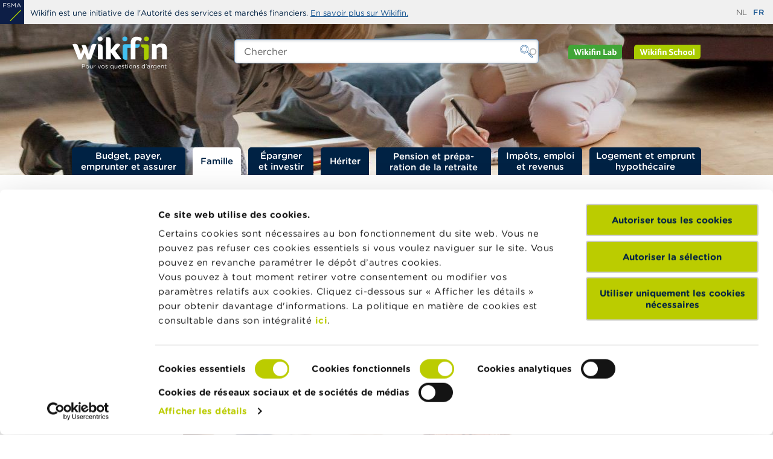

--- FILE ---
content_type: text/html; charset=UTF-8
request_url: https://www.wikifin.be/fr/famille/separation-divorce/les-enfants/ou-vont-habiter-les-enfants-lors-dune-separation
body_size: 88284
content:
<!DOCTYPE html>
<html lang="fr" dir="ltr" prefix="og: https://ogp.me/ns#">
  <head>
    <link rel="apple-touch-icon" sizes="180x180" href="/themes/custom/wikifin/public/images/favicons/apple-touch-icon.png">
<link rel="icon" type="image/png" sizes="32x32" href="/themes/custom/wikifin/public/images/favicons/favicon-32x32.png">
<link rel="icon" type="image/png" sizes="16x16" href="/themes/custom/wikifin/public/images/favicons/favicon-16x16.png">
<link rel="manifest" href="/themes/custom/wikifin/public/images/favicons/site.webmanifest">
<link rel="mask-icon" href="/themes/custom/wikifin/public/images/favicons/safari-pinned-tab.svg" color="#175591">
<meta name="msapplication-TileColor" content="#ffffff">
<meta name="theme-color" content="#175591">
    <meta charset="utf-8" />
<script src="//rum-static.pingdom.net/pa-605b2ac25391000011000098.js" async></script>
<meta name="description" content="Si les parents ne sont pas d&#039;accord sur le lieu de résidence des enfants après le divorce, le tribunal décide en fonction de l&#039;intérêt supérieur de l&#039;enfant." />
<link rel="canonical" href="/fr/famille/separation-divorce/les-enfants/ou-vont-habiter-les-enfants-lors-dune-separation" />
<link rel="image_src" href="http://www.wikifin.be/sites/default/files/styles/is_og_sharing/public/images/child-sitting-between-dispute-parents.jpg?h=77b5661b&amp;itok=hdEmp7fK" />
<meta property="og:site_name" content="Wikifin" />
<meta property="og:title" content="Où vont habiter les enfants lors d’une séparation ?" />
<meta property="og:image" content="http://www.wikifin.be/sites/default/files/styles/is_og_sharing/public/images/child-sitting-between-dispute-parents.jpg?h=77b5661b&amp;itok=hdEmp7fK" />
<meta property="og:image:type" content="image/jpeg" />
<meta property="og:image:width" content="1200" />
<meta property="og:image:height" content="630" />
<link rel="alternate" hreflang="x-default" href="/fr/famille/separation-divorce/les-enfants/ou-vont-habiter-les-enfants-lors-dune-separation" />
<link rel="alternate" hreflang="nl" href="/nl/familie/scheiden-uit-elkaar-gaan/de-kinderen/waar-zullen-de-kinderen-wonen-wanneer-men-uit-elkaar" />
<link rel="alternate" hreflang="fr" href="/fr/famille/separation-divorce/les-enfants/ou-vont-habiter-les-enfants-lors-dune-separation" />
<meta name="MobileOptimized" content="width" />
<meta name="HandheldFriendly" content="true" />
<meta name="viewport" content="width=device-width, initial-scale=1, shrink-to-fit=no" />
<script data-cookieconsent="ignore">window.dataLayer = window.dataLayer || [];
      function gtag() {
        dataLayer.push(arguments)
      }
      gtag("consent", "default", {
        ad_storage: "denied",
        analytics_storage: "denied",
        functionality_storage: "denied",
        personalization_storage: "denied",
        security_storage: "granted",
        wait_for_update: 500
      });
      gtag("set", "ads_data_redaction", true);
      gtag("set", "url_passthrough", true);</script>
<meta http-equiv="x-ua-compatible" content="ie=edge" />
<link rel="icon" href="/themes/custom/wikifin/theme-src/images/favicons/favicon-32x32.png" type="image/png" />

    
  <script id="Cookiebot" src="https://consent.cookiebot.com/uc.js" data-cbid="08e3a4a9-7786-4476-acad-4ce8d7709bf8" data-blockingmode="auto" data-culture="fr" type="text/javascript"></script>
    <title>Où vont habiter les enfants lors d’une séparation ? | Wikifin</title>
    <link rel="stylesheet" media="all" href="/sites/default/files/css/css_k5M66ojXEchPfvkOPa_bQasStdWwIsYV7cDDxYu7ucQ.css?delta=0&amp;language=fr&amp;theme=wikifin&amp;include=eJx1j1sOwzAIBC_kx5Es7NAExTHIYLW9fR2lj6_-sYOWEVnSWjlDjZXaTuayJOVCE-DDOoQruMK8E2a2-J0m6zjjIdywmYbMbDo7kjL0Tuz9gW2kwnUcTd28dzri0odADe_oBDqss7TpZ_MjYTQZuZJuuDhF6GVLIJRgGJ_iiobxD3d32ulGLV7_ebXn9K0vxfxfPw" />
<link rel="stylesheet" media="all" href="/sites/default/files/css/css_rrB5jeX3T_rwVKq5O4PnRJ-YQt72un8AwstC_9OakzM.css?delta=1&amp;language=fr&amp;theme=wikifin&amp;include=eJx1j1sOwzAIBC_kx5Es7NAExTHIYLW9fR2lj6_-sYOWEVnSWjlDjZXaTuayJOVCE-DDOoQruMK8E2a2-J0m6zjjIdywmYbMbDo7kjL0Tuz9gW2kwnUcTd28dzri0odADe_oBDqss7TpZ_MjYTQZuZJuuDhF6GVLIJRgGJ_iiobxD3d32ulGLV7_ebXn9K0vxfxfPw" />

    <script type="application/json" data-drupal-selector="drupal-settings-json">{"path":{"baseUrl":"\/","pathPrefix":"fr\/","currentPath":"node\/1173","currentPathIsAdmin":false,"isFront":false,"currentLanguage":"fr","themePath":"themes\/custom\/wikifin"},"pluralDelimiter":"\u0003","suppressDeprecationErrors":true,"gtag":{"tagId":"","consentMode":false,"otherIds":[],"events":[],"additionalConfigInfo":[]},"ajaxPageState":{"libraries":"[base64]","theme":"wikifin","theme_token":null},"ajaxTrustedUrl":{"\/fr\/recherche":true},"gtm":{"tagId":null,"settings":{"data_layer":"dataLayer","include_classes":false,"allowlist_classes":"google\nnonGooglePixels\nnonGoogleScripts\nnonGoogleIframes","blocklist_classes":"customScripts\ncustomPixels","include_environment":false,"environment_id":"","environment_token":""},"tagIds":["GTM-TMJ28N8"]},"dataLayer":{"defaultLang":"en","languages":{"nl":{"id":"nl","name":"Dutch","direction":"ltr","weight":-10},"fr":{"id":"fr","name":"Fran\u00e7ais","direction":"ltr","weight":-9},"de":{"id":"de","name":"German","direction":"ltr","weight":-8},"en":{"id":"en","name":"Anglais","direction":"ltr","weight":-7}}},"data":{"extlink":{"extTarget":true,"extTargetAppendNewWindowDisplay":true,"extTargetAppendNewWindowLabel":"(opens in a new window)","extTargetNoOverride":false,"extNofollow":false,"extTitleNoOverride":false,"extNoreferrer":false,"extFollowNoOverride":false,"extClass":"0","extLabel":"(le lien est externe)","extImgClass":false,"extSubdomains":false,"extExclude":"","extInclude":"","extCssExclude":"","extCssInclude":"","extCssExplicit":"","extAlert":false,"extAlertText":"Ce lien vous dirige vers un site externe. Nous ne sommes pas responsables de son contenu.","extHideIcons":false,"mailtoClass":"mailto","telClass":"0","mailtoLabel":"(link sends email)","telLabel":"(link is a phone number)","extUseFontAwesome":true,"extIconPlacement":"before","extPreventOrphan":false,"extFaLinkClasses":"fa fa-external-link","extFaMailtoClasses":"fa fa-envelope-o","extAdditionalLinkClasses":"","extAdditionalMailtoClasses":"","extAdditionalTelClasses":"","extFaTelClasses":"fa fa-phone","allowedDomains":[],"extExcludeNoreferrer":""}},"vueToolsApi":"https:\/\/webapi.fsma.be","cookiebot":{"message_placeholder_cookieconsent_optout_marketing_show":true,"message_placeholder_cookieconsent_optout_marketing":"\u003Cdiv class=\u0022cookiebot cookieconsent-optout-marketing\u0022\u003E\n\t\u003Cdiv class=\u0022cookieconsent-optout-marketing__inner\u0022\u003E\n\t\t\u003Cp\u003EVeuillez \u003Ca href=\u0022!cookiebot_renew\u0022\u003Eaccepter les cookies marketing\u003C\/a\u003E pour afficher ce contenu.\u003C\/p\u003E\n\t\u003C\/div\u003E\n\u003C\/div\u003E\n"},"search_api_autocomplete":{"vw_search":{"auto_submit":true}},"user":{"uid":0,"permissionsHash":"e78b5f427ae942c1323df1d03d1b1153f6582671e6ec4452da6aa4bc3621a2d9"}}</script>
<script src="/core/misc/drupalSettingsLoader.js?v=11.2.4" data-cookieconsent="ignore"></script>
<script src="/modules/contrib/google_tag/js/gtag.js?t5nk8d"></script>
<script src="/modules/contrib/google_tag/js/gtm.js?t5nk8d"></script>

  </head>

  <body class="subsite--none layout-no-sidebars page-node-1173 path-node node--type-ct-page">
    <svg class="svg-symbols" aria-hidden="true" focusable="false">
      <defs>
        <symbol id="icon--abc" viewBox="0 0 70 57">
   <path id="rect" style="fill-opacity:0;stroke:#41719c;stroke-width:2.31643" d="m 10.306551,1.158215 h 49.981162 c 5.068178,0 9.148337,4.3218987 9.148337,9.690355 v 35.452516 c 0,5.368456 -4.080159,9.690355 -9.148337,9.690355 H 10.306551 c -5.0681778,0 -9.148336,-4.321899 -9.148336,-9.690355 V 10.84857 c 0,-5.3684563 4.0801582,-9.690355 9.148336,-9.690355 z" />
   <path id="text" style="stroke-width:0.257381" d="m 27.338243,37.748697 h -2.404735 l -1.663939,-5.009912 h -7.339571 l -1.663939,5.009912 H 11.975293 L 18.152385,19.77337 h 3.008767 z m -4.763883,-7.062168 -2.974576,-8.824691 -2.985975,8.824691 z m 18.909038,1.533152 c 0,0.893336 -0.159556,1.682048 -0.478669,2.366127 -0.319113,0.684089 -0.748397,1.247455 -1.287841,1.690098 -0.638226,0.531168 -1.341036,0.909425 -2.108421,1.134772 -0.759783,0.225346 -1.728521,0.338019 -2.906192,0.338019 H 28.68474 V 19.77337 h 5.02601 c 1.238457,0 2.165406,0.04826 2.780834,0.144861 0.615425,0.09661 1.204265,0.297771 1.766508,0.603603 0.623027,0.346069 1.075099,0.792737 1.356225,1.340004 0.281125,0.539217 0.421684,1.187083 0.421684,1.943607 0,0.853089 -0.205143,1.58144 -0.615437,2.185043 -0.410286,0.595554 -0.95733,1.07442 -1.641141,1.436578 v 0.09661 c 1.147282,0.249495 2.051435,0.784688 2.712449,1.605588 0.661014,0.812851 0.991526,1.843009 0.991526,3.090453 z M 37.68825,24.119316 c 0,-0.434593 -0.06843,-0.800777 -0.205143,-1.098558 -0.136759,-0.297782 -0.3571,-0.539217 -0.661021,-0.724327 -0.357099,-0.217296 -0.790173,-0.350094 -1.299238,-0.39838 -0.50906,-0.05637 -1.139685,-0.0845 -1.891877,-0.0845 h -2.689656 v 5.190995 h 2.917594 c 0.706605,0 1.268849,-0.03624 1.686734,-0.108647 0.417886,-0.0805 0.805374,-0.241446 1.162473,-0.482891 0.357097,-0.241436 0.607836,-0.551292 0.752193,-0.92955 0.151958,-0.386306 0.227941,-0.841013 0.227941,-1.364142 z m 1.447397,8.196939 c 0,-0.724326 -0.102571,-1.299756 -0.307714,-1.7263 -0.205143,-0.426554 -0.577441,-0.788712 -1.116895,-1.086495 -0.364699,-0.201197 -0.809169,-0.32997 -1.333425,-0.386306 -0.516656,-0.06438 -1.147283,-0.09661 -1.891877,-0.09661 h -3.544421 v 6.687936 h 2.985974 c 0.987728,0 1.796903,-0.05237 2.427528,-0.156936 0.630625,-0.112674 1.147279,-0.313871 1.549965,-0.603604 0.425484,-0.313881 0.736998,-0.672014 0.934551,-1.074419 0.197543,-0.402406 0.296314,-0.9215 0.296314,-1.557302 z m 17.88519,4.128661 c -0.417885,0.193148 -0.797782,0.374232 -1.139693,0.543242 -0.334303,0.16901 -0.774985,0.34606 -1.322028,0.531168 -0.463471,0.15291 -0.968738,0.281683 -1.515782,0.386306 -0.539454,0.112674 -1.135893,0.16901 -1.789309,0.16901 -1.230855,0 -2.35154,-0.181083 -3.362065,-0.543242 -1.002924,-0.370207 -1.876681,-0.945648 -2.621277,-1.72631 -0.729398,-0.764564 -1.29924,-1.734351 -1.709525,-2.909369 -0.410286,-1.183069 -0.615429,-2.555261 -0.615429,-4.116577 0,-1.48084 0.197544,-2.804755 0.592631,-3.971724 0.395096,-1.16697 0.964938,-2.152855 1.709535,-2.957656 0.721799,-0.780664 1.591754,-1.376217 2.609869,-1.786672 1.025723,-0.410446 2.161606,-0.615668 3.407661,-0.615668 0.911752,0 1.819695,0.116698 2.723849,0.350083 0.911752,0.233396 1.922266,0.643851 3.031563,1.231356 v 2.836944 h -0.170955 c -0.934542,-0.82895 -1.861483,-1.432564 -2.780835,-1.810821 -0.919342,-0.378257 -1.903269,-0.567381 -2.95178,-0.567381 -0.858557,0 -1.633551,0.148886 -2.324963,0.446669 -0.683812,0.289732 -1.295439,0.744439 -1.834885,1.364142 -0.524255,0.603603 -0.93454,1.368168 -1.230865,2.293691 -0.288716,0.917475 -0.433074,1.97982 -0.433074,3.187037 0,1.263545 0.159557,2.350028 0.478661,3.259454 0.326711,0.909434 0.744596,1.64986 1.253653,2.221265 0.531855,0.595554 1.151083,1.038197 1.857693,1.327929 0.714199,0.281684 1.466385,0.42253 2.256568,0.42253 1.086499,0 2.104622,-0.197182 3.054361,-0.59154 0.94973,-0.394356 1.838685,-0.985884 2.666864,-1.774596 h 0.159557 z" />
</symbol>
        <symbol id="icon--attachment" viewBox="0 0 80 80">
    <path d="M58.42,11.53c-3.37-1.39-7.09-1.39-10.46,0c-1.63,0.68-3.08,1.63-4.33,2.83L18.37,39.59c-1.56,1.58-2.8,3.44-3.67,5.52
        c-0.88,2.14-1.32,4.41-1.32,6.73v0.11c-0.02,2.36,0.43,4.64,1.35,6.78c1.67,4.2,5.02,7.62,9.19,9.38c2.13,0.92,4.44,1.39,6.75,1.38
        c2.4,0.02,4.68-0.44,6.85-1.38c2.09-0.88,3.96-2.13,5.59-3.74l11.17-11.15c0.22-0.17,0.35-0.32,0.43-0.51
        c0.09-0.2,0.13-0.44,0.13-0.68c0-0.43-0.18-0.84-0.48-1.12c-0.51-0.51-1.23-0.65-1.84-0.39c-0.21,0.09-0.39,0.21-0.53,0.36l-0.01,0
        l-11.06,11c-1.27,1.3-2.77,2.33-4.46,3.06c-1.76,0.75-3.61,1.14-5.53,1.11c-1.95,0.02-3.85-0.37-5.57-1.11
        c-1.7-0.73-3.22-1.76-4.53-3.07c-1.28-1.23-2.33-2.76-3.01-4.41c-0.74-1.71-1.12-3.53-1.11-5.4v-0.23c0.02-1.91,0.39-3.76,1.11-5.51
        c0.69-1.72,1.71-3.25,3.01-4.54l25.12-25.22c0.94-0.93,2.03-1.66,3.24-2.18c1.21-0.54,2.5-0.81,3.84-0.81c0.02,0,0.05,0,0.08,0h0.17
        c1.37-0.02,2.75,0.26,3.99,0.81c2.44,1.03,4.36,2.95,5.4,5.41c0.52,1.25,0.77,2.57,0.75,3.92v0.15c0.05,1.33-0.19,2.71-0.71,3.96
        c-0.53,1.21-1.26,2.29-2.18,3.23L35.14,56.38c-0.56,0.55-1.21,0.99-1.92,1.3c-0.77,0.32-1.61,0.47-2.4,0.46
        c-1.68-0.03-3.28-0.67-4.43-1.88c-1.2-1.13-1.9-2.77-1.9-4.46c-0.01-0.82,0.15-1.64,0.46-2.38c0.32-0.74,0.76-1.4,1.3-1.96
        l11.24-11.22c0.15-0.15,0.28-0.33,0.38-0.52c0.08-0.17,0.13-0.35,0.13-0.55c0-0.44-0.18-0.87-0.5-1.18
        c-0.47-0.47-1.16-0.65-1.75-0.38c-0.17,0.1-0.35,0.23-0.5,0.38L24.08,45.24c-0.89,0.87-1.58,1.87-2.04,2.97
        c-0.5,1.17-0.75,2.41-0.73,3.7c0,5.29,4.26,9.55,9.5,9.55c1.26,0,2.53-0.24,3.71-0.73c1.13-0.5,2.15-1.21,3.03-2.08L62.66,33.4
        c1.2-1.21,2.16-2.63,2.86-4.23c0.73-1.63,1.1-3.42,1.08-5.17v-0.24c-0.02-3.53-1.41-6.87-3.9-9.39C61.48,13.16,60,12.18,58.42,11.53
        z"/>
</symbol>
        <symbol id="icon--adjustments" viewBox="0 0 70 69">
    <path d="M65.756.184H4.244C2.503.184 0 2.686 0 4.428v59.394c0 1.742 2.502 4.244 4.244 4.244h61.512c1.742 0 4.244-2.502 4.244-4.244V4.427c0-1.74-2.502-4.243-4.244-4.243zm2.126 63.638c-.008.604-1.522 2.11-2.117 2.118H4.244c-.604-.009-2.109-1.522-2.118-2.117V4.427c.009-.604 1.523-2.11 2.118-2.118h61.512c.604.009 2.109 1.522 2.118 2.118v59.394h.008zM35 11.856c-2.336 0-4.244 1.899-4.244 4.244 0 2.345 1.899 4.244 4.244 4.244 2.336 0 4.244-1.899 4.244-4.244 0-2.345-1.908-4.244-4.244-4.244zm0 6.362c-1.172 0-2.117-.954-2.117-2.118 0-1.173.953-2.118 2.117-2.118 1.172 0 2.117.954 2.117 2.118s-.944 2.117-2.117 2.117zm16.966 27.57c-2.336 0-4.244 1.9-4.244 4.245 0 2.336 1.9 4.243 4.244 4.243 2.337 0 4.244-1.899 4.244-4.244 0-2.336-1.899-4.243-4.244-4.243zm0 6.37c-1.172 0-2.117-.953-2.117-2.117 0-1.172.954-2.117 2.117-2.117 1.164 0 2.118.953 2.118 2.117.008 1.164-.945 2.118-2.118 2.118zM18.034 35.185c-2.336 0-4.244 1.899-4.244 4.244 0 2.336 1.899 4.243 4.244 4.243 2.345 0 4.244-1.898 4.244-4.243-.01-2.337-1.908-4.244-4.244-4.244zm0 6.361c-1.173 0-2.118-.954-2.118-2.117 0-1.173.954-2.118 2.118-2.118 1.172 0 2.117.954 2.117 2.117 0 1.173-.953 2.118-2.117 2.118zm0-9.538c.586 0 1.059-.472 1.059-1.058V11.856c0-.586-.473-1.059-1.06-1.059-.585 0-1.058.473-1.058 1.06v19.092c-.009.577.473 1.058 1.059 1.058zm0 14.85c-.586 0-1.059.472-1.059 1.058v6.361c0 .586.473 1.059 1.059 1.059s1.059-.473 1.059-1.059v-6.361c0-.586-.473-1.059-1.06-1.059zM35 23.52c-.586 0-1.059.473-1.059 1.059v29.697c0 .586.473 1.059 1.059 1.059s1.059-.473 1.059-1.059V24.58c0-.587-.473-1.059-1.059-1.059zm16.966 19.092c.587 0 1.059-.472 1.059-1.058V11.856c0-.586-.472-1.059-1.059-1.059-.586 0-1.059.473-1.059 1.06v29.697c0 .577.473 1.058 1.06 1.058z"/>
</symbol>
        <symbol id="icon--bracket-bottom-right" viewBox="0 0 30 30">
  <path d="M24.53,1.78c0.79,0,1.5,0.07,2.13,0.2c0.64,0.14,1.2,0.38,1.65,0.74c0.46,0.36,0.83,0.85,1.09,1.45
	c0.26,0.6,0.39,1.38,0.39,2.31v18.68c0,1.69-1.37,3.06-3.06,3.06H0.2v-0.1c0-3.69,1.65-5.81,4.52-5.81h16.89V2.04l0.06-0.03
	c0.17-0.08,0.52-0.14,1.09-0.17C23.32,1.8,23.91,1.78,24.53,1.78"></path>
</symbol>
        <symbol id="icon--bracket-top-left" viewBox="0 0 30 30">
  <path d="M5.47,28.22c-0.79,0-1.5-0.07-2.14-0.19c-0.64-0.14-1.2-0.38-1.65-0.74c-0.46-0.36-0.83-0.85-1.09-1.45
	c-0.26-0.6-0.39-1.38-0.39-2.31V4.84c0-1.69,1.37-3.06,3.06-3.06H29.8v0.1c0,3.69-1.65,5.81-4.52,5.81H8.39v20.27l-0.06,0.03
	c-0.17,0.08-0.53,0.14-1.09,0.18C6.68,28.2,6.09,28.22,5.47,28.22"></path>
</symbol>
        <symbol id="icon--briefcase" viewBox="0 0 80 80">
    <path d="M46.64,11.1c3.02,0,5.53,2.21,6.03,5.09h-2.4c-0.46-1.58-1.9-2.75-3.63-2.75H33.36c-1.73,0-3.18,1.17-3.63,2.75
        h-2.4c0.5-2.88,3-5.09,6.03-5.09H46.64 M23.79,16.19c0.89-4.85,5.13-8.54,10.24-8.54h11.92c5.11,0,9.36,3.69,10.25,8.54h2.36
        c-0.92-6.15-6.22-10.88-12.61-10.88H34.03c-6.39,0-11.69,4.73-12.6,10.88H23.79z M40,54.07c4.26,0,7.73-3.47,7.73-7.73
        c0-4.26-3.47-7.73-7.73-7.73c-4.26,0-7.73,3.47-7.73,7.73C32.27,50.6,35.74,54.07,40,54.07 M40,40.94c2.98,0,5.4,2.42,5.4,5.4
        c0,2.98-2.42,5.4-5.4,5.4c-2.98,0-5.4-2.42-5.4-5.4C34.6,43.36,37.02,40.94,40,40.94 M72.39,18.53c4.19,0,7.61,3.3,7.61,7.36v14.27
        c0,1.7-0.59,3.27-1.56,4.51v22.66c0,4.05-3.3,7.35-7.35,7.35H8.91c-4.05,0-7.35-3.3-7.35-7.35V44.67C0.59,43.42,0,41.85,0,40.15
        V25.88c0-4.06,3.41-7.36,7.61-7.36H72.39 M77.66,25.88c0-2.77-2.36-5.02-5.27-5.02H7.61c-2.91,0-5.27,2.25-5.27,5.02v14.26
        c0,2.77,2.25,5.02,5.01,5.02H30c-0.05,0.38-0.07,0.77-0.07,1.17c0,0.4,0.03,0.78,0.07,1.17H7.35c-1.25,0-2.42-0.32-3.45-0.86v20.69
        c0,2.77,2.25,5.01,5.01,5.01h62.18c2.76,0,5.01-2.25,5.01-5.01V46.64c-1.03,0.55-2.21,0.86-3.45,0.86H50
        c0.05-0.38,0.07-0.77,0.07-1.17c0-0.4-0.03-0.78-0.07-1.17h22.65c2.76,0,5.01-2.25,5.01-5.01V25.88z"/>
</symbol>
        <symbol id="icon--calculator" viewBox="0 0 80 80">
    <path d="M24.35,11.51h9.14v1.47h-3.83v7.67h-1.47v-7.67h-3.84V11.51z M43.76,12c0.33,0.33,0.49,0.73,0.49,1.2v7.45h-1.47v-3.16h-6.2
        v3.16h-1.47V13.2c0-0.47,0.17-0.87,0.49-1.2c0.33-0.33,0.73-0.49,1.2-0.49h5.76C43.03,11.51,43.43,11.67,43.76,12z M36.58,16.02h6.2
        V13.2c0-0.06-0.02-0.11-0.07-0.15c-0.04-0.04-0.09-0.06-0.15-0.06H36.8c-0.06,0-0.11,0.02-0.15,0.06s-0.06,0.09-0.06,0.15V16.02z
        M51.66,16.08l3.49-4.15l0.06-0.08v-0.34h-1.61l-2.88,3.43l-2.9-3.43h-1.36l-0.25,0.01v0.34l3.55,4.22l-3.55,4.22v0.35h1.61
        l2.9-3.43l2.88,3.43h1.38l0.25-0.01v-0.34L51.66,16.08z M65.29,6.33v67.32c0,1.9-1.48,3.45-3.34,3.58v0.02H18.3
        c-1.98,0-3.59-1.61-3.59-3.59V6.33c0-1.98,1.61-3.59,3.59-3.59h43.4C63.68,2.75,65.29,4.36,65.29,6.33z M61.7,4.12H18.3
        c-1.22,0-2.22,1-2.22,2.22v67.33c0,1.22,1,2.22,2.22,2.22h43.4c1.22,0,2.22-1,2.22-2.22V6.33C63.92,5.11,62.92,4.12,61.7,4.12z
        M60.65,9.6v12.53c0,1.57-1.27,2.84-2.84,2.84h-35.7c-0.76,0-1.48-0.3-2.02-0.84c-0.53-0.54-0.83-1.25-0.82-2.01V9.6
        c0-1.57,1.27-2.84,2.84-2.84h35.7C59.38,6.75,60.65,8.03,60.65,9.6z M57.81,8.17h-35.7c-0.82,0-1.48,0.66-1.48,1.48v12.48
        c0,0.82,0.66,1.48,1.48,1.48h35.7c0.82,0,1.48-0.66,1.48-1.48V9.65C59.29,8.83,58.63,8.17,57.81,8.17z M31.04,29.19v7.98
        c0,0.38-0.31,0.68-0.68,0.68h-10c-0.38,0-0.68-0.31-0.68-0.68v-7.98c0-0.38,0.3-0.68,0.68-0.68h10
        C30.74,28.5,31.04,28.8,31.04,29.19z M29.65,29.88h-8.61v6.61h8.64L29.65,29.88z M31.04,40.83v7.98c0,0.38-0.31,0.68-0.68,0.68h-10
        c-0.38,0-0.68-0.31-0.68-0.68v-7.98c0-0.38,0.3-0.68,0.68-0.68h10C30.73,40.14,31.04,40.45,31.04,40.83z M29.65,41.51h-8.61v6.61
        h8.64L29.65,41.51z M31.04,52.46v7.98c0,0.38-0.31,0.68-0.68,0.68h-10c-0.38,0-0.68-0.3-0.68-0.68v-7.98c0-0.38,0.3-0.68,0.68-0.68
        h10C30.73,51.79,31.04,52.09,31.04,52.46z M29.65,53.16h-8.61v6.61h8.64L29.65,53.16z M31.04,64.11v7.98c0,0.38-0.3,0.68-0.68,0.68
        h-10c-0.38,0-0.68-0.3-0.68-0.68v-7.98c0-0.38,0.3-0.68,0.68-0.68h10C30.73,63.42,31.04,63.73,31.04,64.11z M29.65,64.79h-8.61v6.61
        h8.64L29.65,64.79z M45.62,29.19v7.98c0,0.38-0.3,0.68-0.68,0.68h-9.98c-0.38,0-0.68-0.31-0.68-0.68v-7.98
        c0-0.38,0.31-0.68,0.68-0.68h9.98C45.32,28.5,45.62,28.81,45.62,29.19z M35.65,29.88v6.61h8.61v-6.61H35.65z M45.62,40.83v7.98
        c0,0.38-0.3,0.68-0.68,0.68h-9.98c-0.38,0-0.68-0.31-0.68-0.68v-7.98c0-0.38,0.31-0.68,0.68-0.68h9.98
        C45.32,40.14,45.62,40.45,45.62,40.83z M35.65,41.51v6.61h8.61v-6.61H35.65z M45.62,52.46v7.98c0,0.38-0.3,0.68-0.68,0.68h-9.98
        c-0.38,0-0.68-0.3-0.68-0.68v-7.98c0-0.38,0.31-0.68,0.68-0.68h9.98C45.32,51.79,45.62,52.09,45.62,52.46z M35.65,53.16v6.61h8.61
        v-6.61H35.65z M45.62,64.11v7.98c0,0.38-0.3,0.68-0.68,0.68h-9.98c-0.38,0-0.68-0.3-0.68-0.68v-7.98c0-0.38,0.31-0.68,0.68-0.68
        h9.98C45.32,63.42,45.62,63.73,45.62,64.11z M35.65,64.79v6.61h8.61v-6.61H35.65z M60.24,29.19v7.98c0,0.38-0.31,0.68-0.68,0.68
        h-9.99c-0.38,0-0.68-0.31-0.68-0.68v-7.98c0-0.38,0.31-0.68,0.68-0.68h9.99C59.93,28.5,60.24,28.81,60.24,29.19z M58.88,36.48
        l-0.01-6.61h-8.62v6.61H58.88z M60.24,40.83v7.98c0,0.38-0.31,0.68-0.68,0.68h-9.99c-0.38,0-0.68-0.31-0.68-0.68v-7.98
        c0-0.38,0.31-0.68,0.68-0.68h9.99C59.93,40.14,60.24,40.45,60.24,40.83z M58.88,48.12l-0.01-6.61h-8.62v6.61H58.88z M60.24,52.46
        v19.62c0,0.38-0.3,0.68-0.68,0.68h-9.99c-0.38,0-0.68-0.3-0.68-0.68V52.46c0-0.38,0.3-0.68,0.68-0.68h9.99
        C59.93,51.79,60.24,52.09,60.24,52.46z M58.88,71.41l-0.01-18.25h-8.62v18.25H58.88z"/>
</symbol>
        <symbol id="icon--calendar" viewBox="0 0 80 80">
    <path d="M74.52,70.3V31.19c0-0.57-0.46-1.03-1.03-1.03s-1.03,0.46-1.03,1.03V70.3c0,0.57-0.46,1.03-1.03,1.03H7.6
        c-0.57,0-1.03-0.46-1.03-1.03V31.19c0-0.57-0.46-1.03-1.03-1.03s-1.03,0.46-1.03,1.03V70.3c0,1.7,1.39,3.09,3.09,3.09h63.82
        C73.13,73.39,74.52,72.01,74.52,70.3z M13.78,54.86c-0.57,0-1.03,0.46-1.03,1.03s0.46,1.03,1.03,1.03h3.09v7.21
        c0,0.57,0.46,1.03,1.03,1.03s1.03-0.46,1.03-1.03v-7.21h12.35v7.21c0,0.57,0.46,1.03,1.03,1.03c0.57,0,1.03-0.46,1.03-1.03v-7.21
        h12.35v7.21c0,0.57,0.46,1.03,1.03,1.03s1.03-0.46,1.03-1.03v-7.21H60.1v7.21c0,0.57,0.46,1.03,1.03,1.03s1.03-0.46,1.03-1.03v-7.21
        h3.09c0.57,0,1.03-0.46,1.03-1.03s-0.46-1.03-1.03-1.03h-3.09V44.57h3.09c0.57,0,1.03-0.46,1.03-1.03s-0.46-1.03-1.03-1.03h-3.09
        v-9.26c0-0.57-0.46-1.03-1.03-1.03s-1.03,0.46-1.03,1.03v9.26H47.75v-9.26c0-0.57-0.46-1.03-1.03-1.03s-1.03,0.46-1.03,1.03v9.26
        H33.34v-9.26c0-0.57-0.46-1.03-1.03-1.03c-0.57,0-1.03,0.46-1.03,1.03v9.26H18.93v-9.26c0-0.57-0.46-1.03-1.03-1.03
        s-1.03,0.46-1.03,1.03v9.26h-3.09c-0.57,0-1.03,0.46-1.03,1.03s0.46,1.03,1.03,1.03h3.09v10.29H13.78z M60.1,44.57v10.29H47.75
        V44.57H60.1z M45.69,44.57v10.29H33.34V44.57H45.69z M18.93,44.57h12.35v10.29H18.93V44.57z M63.19,13.69h8.75
        c0.18,0,0.51,0,0.51,1.03v9.26H6.57v-9.26c0-0.57,0.46-1.03,1.03-1.03h8.24c0.57,0,1.03-0.46,1.03-1.03s-0.46-1.03-1.03-1.03H7.6
        c-1.7,0-3.09,1.39-3.09,3.09v10.29c0,0.57,0.46,1.03,1.03,1.03h67.94c0.57,0,1.03-0.46,1.03-1.03V14.72c0-2.28-1.33-3.09-2.57-3.09
        h-8.75c-0.57,0-1.03,0.46-1.03,1.03S62.62,13.69,63.19,13.69z M50.84,13.69c0.57,0,1.03-0.46,1.03-1.03s-0.46-1.03-1.03-1.03H28.19
        c-0.57,0-1.03,0.46-1.03,1.03s0.46,1.03,1.03,1.03H50.84z M23.05,16.78V8.54c0-0.57-0.46-1.03-1.03-1.03s-1.03,0.46-1.03,1.03v8.24
        c0,0.57,0.46,1.03,1.03,1.03S23.05,17.34,23.05,16.78z M57.02,17.8c0.57,0,1.03-0.46,1.03-1.03V8.54c0-0.57-0.46-1.03-1.03-1.03
        s-1.03,0.46-1.03,1.03v8.24C55.99,17.34,56.45,17.8,57.02,17.8z"/>
</symbol>
        <symbol id="icon--checkmark" viewBox="0 0 80 80">
    <path d="M30,62.83L8.12,40.93l3.76-3.76L30,55.28l38.12-38.11l3.76,3.76L30,62.83z"/>
</symbol>
        <symbol id="icon--chevron-double-right" viewBox="0 0 80 80">
    <path d="M45.3,42.1L19.8,67.6c-0.8,0.8-2.1,0.8-2.9,0L12,62.7c-0.8-0.8-0.8-2.1,0-2.9l17.7-17.7c0.8-0.8,0.8-2.1,0-2.9
	L12,21.6c-0.8-0.8-0.8-2.1,0-2.9l4.9-4.9c0.8-0.8,2.1-0.8,2.9,0l25.5,25.4C46.1,40,46.1,41.3,45.3,42.1z M19.8,64.5l22.3-22.3
	c0.8-0.8,0.8-2.1,0-2.9L19.8,16.9c-0.8-0.8-2.1-0.8-2.9,0l-1.8,1.8c-0.8,0.8-0.8,2.1,0,2.9l17.7,17.6c0.8,0.8,0.8,2.1,0,2.9
	L15.2,59.8c-0.8,0.8-0.8,2.1,0,2.9l1.8,1.8C17.7,65.3,19,65.3,19.8,64.5z M71.6,42.3L43.1,70.8c-0.9,0.9-2.4,0.9-3.3,0l-5.5-5.5
	c-0.9-0.9-0.9-2.4,0-3.3L54,42.3c0.9-0.9,0.9-2.4,0-3.3L34.3,19.3c-0.9-0.9-0.9-2.4,0-3.3l5.5-5.5c0.9-0.9,2.4-0.9,3.3,0L71.6,39
	C72.5,40,72.5,41.4,71.6,42.3z M43.1,67.3l25-25c0.9-0.9,0.9-2.4,0-3.3l-25-25c-0.9-0.9-2.4-0.9-3.3,0l-2,2c-0.9,0.9-0.9,2.4,0,3.3
	L57.5,39c0.9,0.9,0.9,2.4,0,3.3L37.8,62.1c-0.9,0.9-0.9,2.4,0,3.3l2,2C40.7,68.2,42.2,68.2,43.1,67.3z"></path>
</symbol>        <symbol id="icon--chevron-down" viewBox="0 0 80 80">
  <path d="M40,60.27L8.23,28.5L17,19.73l23,23l23-23l8.77,8.77L40,60.27z M11.77,28.5L40,56.73L68.23,28.5L63,23.27
	l-23,23l-23-23L11.77,28.5z"></path>
</symbol>
        <symbol id="icon--chevron-up" viewBox="0 0 80 80">
  <path d="M40,19.7l31.8,31.8L63,60.3l-23-23l-23,23l-8.8-8.8L40,19.7z M68.2,51.5L40,23.3L11.8,51.5l5.2,5.2l23-23l23,23
    L68.2,51.5z"/>
</symbol>
        <symbol id="icon--clipboard-with-checkmark" viewBox="0 0 38 58">
    <path d="M13.979 7.827V5.893c0-2.115 1.725-3.848 3.862-3.848h1.906c2.136 0 3.862 1.725 3.862 3.848V7.82h3.862c1.06 0 1.913.86 1.913 1.92v1.935c0 1.068-.86 1.92-1.913 1.92H10.124c-1.061 0-1.913-.859-1.913-1.92V9.748c0-1.069.86-1.92 1.913-1.92h3.855zM12.059 5.9h-1.92c-2.13 0-3.848 1.718-3.855 3.848H4.356c-2.122 0-3.847 1.71-3.847 3.854v40.411c0 2.13 1.718 3.855 3.847 3.855h28.882c2.123 0 3.848-1.711 3.848-3.855V13.61c0-2.13-1.718-3.855-3.848-3.855h-1.927C31.304 7.625 29.586 5.9 27.45 5.9h-1.92c0-3.19-2.599-5.775-5.79-5.775h-1.89c-3.199 0-5.79 2.577-5.79 5.775zm19.245 5.775h1.927c1.047 0 1.928.866 1.928 1.927v40.411c0 1.083-.86 1.927-1.928 1.927H4.356c-1.046 0-1.927-.866-1.927-1.927v-40.41c0-1.083.859-1.928 1.927-1.928h1.928c.007 2.13 1.725 3.848 3.854 3.848h17.318c2.123 0 3.848-1.711 3.848-3.848zm-12.51-3.848c.534 0 .96-.433.96-.96 0-.534-.426-.967-.96-.967s-.96.433-.96.96c0 .534.426.967.96.967zm-2.397 35.964L31.37 28.82l-1.365-1.365L16.397 41.07l-7.204-7.205-1.365 1.365 8.57 8.561z"/>
</symbol>
        <symbol id="icon--clock" viewBox="0 0 80 80">
    <path d="M39.52,75.45c19.3,0,35-15.7,35-35s-15.7-35-35-35s-35,15.7-35,35S20.22,75.45,39.52,75.45z M39.52,7.64
        c18.09,0,32.81,14.72,32.81,32.81S57.61,73.26,39.52,73.26S6.7,58.54,6.7,40.45S21.42,7.64,39.52,7.64z M48.4,53.07
        c0.21,0.21,0.49,0.32,0.77,0.32c0.28,0,0.56-0.11,0.77-0.32c0.43-0.43,0.43-1.12,0-1.55L39.52,41.09V25.84
        c0-0.6-0.49-1.09-1.09-1.09c-0.6,0-1.09,0.49-1.09,1.09v15.71c0,0.29,0.12,0.57,0.32,0.77L48.4,53.07z M11.08,40.45
        c0,1.21,0.98,2.19,2.19,2.19s2.19-0.98,2.19-2.19c0-1.21-0.98-2.19-2.19-2.19S11.08,39.24,11.08,40.45z M63.58,40.45
        c0,1.21,0.98,2.19,2.19,2.19c1.21,0,2.19-0.98,2.19-2.19c0-1.21-0.98-2.19-2.19-2.19C64.56,38.26,63.58,39.24,63.58,40.45z
        M37.33,14.2c0,1.21,0.98,2.19,2.19,2.19s2.19-0.98,2.19-2.19s-0.98-2.19-2.19-2.19S37.33,12.99,37.33,14.2z M37.33,66.7
        c0,1.21,0.98,2.19,2.19,2.19s2.19-0.98,2.19-2.19c0-1.21-0.98-2.19-2.19-2.19S37.33,65.49,37.33,66.7z M19.83,22.95
        c0,1.21,0.98,2.19,2.19,2.19c1.21,0,2.19-0.98,2.19-2.19s-0.98-2.19-2.19-2.19C20.81,20.76,19.83,21.74,19.83,22.95z M54.83,57.95
        c0,1.21,0.98,2.19,2.19,2.19s2.19-0.98,2.19-2.19c0-1.21-0.98-2.19-2.19-2.19S54.83,56.74,54.83,57.95z M57.02,22.95
        c0,1.21,0.98,2.19,2.19,2.19s2.19-0.98,2.19-2.19s-0.98-2.19-2.19-2.19S57.02,21.74,57.02,22.95z M19.83,57.95
        c0,1.21,0.98,2.19,2.19,2.19c1.21,0,2.19-0.98,2.19-2.19c0-1.21-0.98-2.19-2.19-2.19C20.81,55.76,19.83,56.74,19.83,57.95z"/>
</symbol>
        <symbol id="icon--close" viewBox="0 0 80 80">
  <path d="M63.9,65.6L14.4,16.1l1.8-1.8l49.5,49.5L63.9,65.6z M65.6,16.1l-1.8-1.8L42.1,36.1l1.8,1.8L65.6,16.1z
	 M37.9,43.9l-1.8-1.8L14.4,63.9l1.8,1.8L37.9,43.9z"/>
</symbol>
        <symbol id="icon--document" viewBox="0 0 80 80">
    <path d="M13.75,80h52.5c2.07,0,3.75-1.68,3.75-3.75v-52.5c0-0.04-0.02-0.08-0.02-0.12c-0.01-0.06-0.02-0.11-0.03-0.16
        c-0.04-0.18-0.11-0.34-0.22-0.48c-0.02-0.02-0.02-0.05-0.03-0.07l-20-22.5c-0.01-0.01-0.02-0.01-0.02-0.02
        c-0.15-0.16-0.34-0.27-0.56-0.34c-0.05-0.02-0.09-0.02-0.14-0.03C48.89,0.03,48.83,0,48.75,0h-35C11.68,0,10,1.68,10,3.75v72.5
        C10,78.32,11.68,80,13.75,80z M50,4.54L65.97,22.5H51.25c-0.55,0-1.25-1.05-1.25-1.88V4.54z M12.5,3.75c0-0.69,0.56-1.25,1.25-1.25
        H47.5v18.12c0,2.02,1.64,4.38,3.75,4.38H67.5v51.25c0,0.69-0.56,1.25-1.25,1.25h-52.5c-0.7,0-1.25-0.55-1.25-1.25V3.75z M23.75,35
        h32.5c0.69,0,1.25-0.56,1.25-1.25s-0.56-1.25-1.25-1.25h-32.5c-0.69,0-1.25,0.56-1.25,1.25S23.06,35,23.75,35z M23.75,45h32.5
        c0.69,0,1.25-0.56,1.25-1.25s-0.56-1.25-1.25-1.25h-32.5c-0.69,0-1.25,0.56-1.25,1.25S23.06,45,23.75,45z M23.75,25h15
        c0.69,0,1.25-0.56,1.25-1.25s-0.56-1.25-1.25-1.25h-15c-0.69,0-1.25,0.56-1.25,1.25S23.06,25,23.75,25z M23.75,55h32.5
        c0.69,0,1.25-0.56,1.25-1.25s-0.56-1.25-1.25-1.25h-32.5c-0.69,0-1.25,0.56-1.25,1.25S23.06,55,23.75,55z M23.75,65h32.5
        c0.69,0,1.25-0.56,1.25-1.25c0-0.69-0.56-1.25-1.25-1.25h-32.5c-0.69,0-1.25,0.56-1.25,1.25C22.5,64.44,23.06,65,23.75,65z"/>
</symbol>
        <symbol id="icon--download" viewBox="0 0 80 80">
    <path d="M38.22,62.62l-8.43-8.43l-1.94,1.94L39.52,67.8l11.67-11.67l-1.94-1.94l-8.43,8.43V33.97h-2.59V62.62z M47.29,5.45h1.3
        L64.15,23.6v46.69c0,2.83-2.32,5.16-5.18,5.16h-38.9c-2.87,0-5.18-2.33-5.18-5.2V10.66c0-2.88,2.32-5.2,5.19-5.2L47.29,5.45
        L47.29,5.45z M46,8.04H20.06c-1.43,0-2.58,1.18-2.58,2.58v59.65c0,1.43,1.18,2.58,2.59,2.58h38.89c1.43,0,2.59-1.15,2.59-2.58V26.19
        H51.18c-2.86,0-5.18-2.3-5.18-5.2L46,8.04L46,8.04z M48.59,9.34v11.64c0,1.44,1.17,2.62,2.58,2.62h9.6L48.59,9.34L48.59,9.34z"/>
</symbol>
        <symbol id="icon--example" viewBox="0 0 37 33">
    <path d="M33.225 32.31h-30C1.64 32.31.35 31.02.35 29.435v-17.5c0-1.585 1.29-2.875 2.875-2.875l5.375.085v3.72h19.27l-.025-3.885 5.38.085c1.585 0 2.87 1.29 2.87 2.87v17.5c.005 1.585-1.285 2.875-2.87 2.875zM3.22 9.81c-1.165 0-2.12.955-2.12 2.125v17.5c0 1.17.955 2.125 2.125 2.125h30c1.17 0 2.125-.955 2.125-2.125v-17.5c0-1.17-.955-2.12-2.125-2.12h-.005l-4.615-.075.025 3.875H7.85v-3.73L3.22 9.81zM16.495 28.5H4.885l.05-.42c.055-.425.355-2.58 1.135-3.09.725-.475 2.555-.77 2.765-.8l.195-.03.135.145c.595.64 1.31 1.21 1.52 1.225.21-.015.92-.59 1.515-1.225l.135-.145.195.03c.205.03 2.04.325 2.765.8.895.6 1.12 2.69 1.155 3.105l.045.405zm-10.75-.75h9.92c-.12-.845-.4-1.885-.78-2.14-.44-.29-1.65-.545-2.27-.655-.47.485-1.355 1.315-1.925 1.315-.57 0-1.46-.83-1.93-1.315-.62.11-1.83.36-2.275.655-.285.19-.58 1.185-.74 2.14zm25.355-.435h-12v-2h12v2zm-11.25-.75h10.5v-.5h-10.5v.5zm11.25-1.75h-12v-2h12v2zm-11.25-.75h10.5v-.5h-10.5v.5zm-9.125.205c-1.715 0-3.11-1.78-3.11-3.97 0-2.19 1.395-3.97 3.11-3.97 1.715 0 3.11 1.78 3.11 3.97 0 2.19-1.395 3.97-3.11 3.97zm0-7.19c-1.3 0-2.36 1.445-2.36 3.22 0 1.775 1.06 3.22 2.36 3.22 1.3 0 2.36-1.445 2.36-3.22 0-1.775-1.06-3.22-2.36-3.22zM31.1 22.315h-12v-2h12v2zm-11.25-.75h10.5v-.5h-10.5v.5zm11.25-1.75h-12v-2h12v2zm-11.25-.75h10.5v-.5h-10.5v.5zm7.5-6.83H9.1V9.44c0-.895.73-1.625 1.625-1.625h3.38c.005-.605.01-1.875.01-3.33 0-2.345 1.845-4.25 4.11-4.25 2.26 0 4.165 1.95 4.165 4.26 0 1.53-.02 2.735-.03 3.32h3.365c.895 0 1.625.73 1.625 1.625v2.795zm-17.5-.75H26.6V9.44c0-.48-.395-.875-.875-.875H21.59l.01-.385c0-.015.04-1.525.04-3.685 0-1.905-1.565-3.51-3.415-3.51-1.855 0-3.36 1.57-3.36 3.5 0 2.03-.015 3.71-.015 3.71l-.005.37h-4.12c-.48 0-.875.395-.875.875v2.045zm8.375-4.25c-.895 0-1.625-.73-1.625-1.625s.73-1.625 1.625-1.625 1.625.73 1.625 1.625-.73 1.625-1.625 1.625zm0-2.5c-.48 0-.875.395-.875.875s.395.875.875.875.875-.395.875-.875-.39-.875-.875-.875z"/>
</symbol>
        <symbol id="icon--external" viewBox="0 0 80 80">
    <path d="M53.75,60c0,2.07-1.68,3.75-3.75,3.75H20c-2.07,0-3.75-1.68-3.75-3.75V30c0-2.07,1.68-3.75,3.75-3.75h25.5
        l3-2.5H20c-3.45,0-6.25,2.8-6.25,6.25v30c0,3.45,2.8,6.25,6.25,6.25h30c3.45,0,6.25-2.8,6.25-6.25V31.5l-2.5,2V60z"/>
    <polygon points="41.58,13.75 41.58,16.25 61.98,16.25 23.12,55.12 24.88,56.88 63.75,18.02 63.75,38.42 66.25,38.42 
        66.25,13.75 "/>
</symbol>
        <symbol id="icon--family" viewBox="0 0 80 80">
    <path d="M21.36,13.09C21.36,13.09,21.36,13.09,21.36,13.09c-6.53,0-11.86,5.32-11.86,11.86C9.5,18.41,14.82,13.09,21.36,13.09z
        M58.64,6.76c6.54,0,11.86,5.32,11.86,11.86c0,0,0,0,0-0.01c0-6.54-5.32-11.86-11.86-11.86c-6.54,0-11.86,5.32-11.86,11.86
        c0,0,0,0,0,0.01C46.78,12.08,52.1,6.76,58.64,6.76z M62.96,31.35c4,1.05,6.79,4.66,6.79,8.79v-0.01
        C69.75,36,66.96,32.39,62.96,31.35c-0.37-0.11-0.63-0.44-0.65-0.81c0,0,0,0,0,0.01C62.33,30.93,62.59,31.25,62.96,31.35z
        M31.03,41.6c-1.65,1.9-2.67,4.34-2.79,7.03C28.36,45.95,29.38,43.5,31.03,41.6z M45.74,58.96C45.74,58.96,45.74,58.96,45.74,58.96
        c0,0-0.01,0.01-0.01,0.01c2.98,1.56,4.93,4.68,4.93,8.15v6.13L50.65,75h-21.8v-1.75v-6.13c0-3.47,1.95-6.59,4.93-8.15
        c-3.39-2.07-5.56-5.81-5.56-9.85c0-0.17,0.02-0.33,0.02-0.49c0.11-2.68,1.14-5.12,2.79-7.03l1.27-1.26
        c2.01-1.71,4.61-2.75,7.45-2.75c2.22,0,4.29,0.64,6.05,1.73l1.72,1.3c2.31,2.11,3.77,5.13,3.77,8.5c0,3.59-1.72,6.93-4.48,9.09
        C46.47,58.48,46.11,58.73,45.74,58.96z M42.69,59.11c-0.02-0.38,0.21-0.73,0.56-0.86c3.76-1.44,6.29-5.11,6.29-9.13
        c0-5.4-4.39-9.78-9.78-9.78c0,0,0,0-0.01,0s0,0-0.01,0c-5.39,0-9.78,4.38-9.78,9.78c0,4.02,2.53,7.69,6.29,9.13
        c0.35,0.13,0.58,0.48,0.56,0.86s-0.28,0.7-0.65,0.8c-3.28,0.86-5.57,3.82-5.57,7.21v6.13h0.01H48.9h0.01h0.01v-6.13
        c-0.01-3.39-2.3-6.35-5.58-7.21C42.97,59.81,42.71,59.49,42.69,59.11z M43.25,58.25c3.76-1.44,6.29-5.11,6.29-9.13
        c0-5.4-4.39-9.78-9.78-9.78c0,0,0,0-0.01,0c5.4,0,9.78,4.39,9.78,9.78c0,4.02-2.53,7.69-6.29,9.13c-0.35,0.14-0.58,0.49-0.56,0.86
        c0.02,0.38,0.28,0.7,0.65,0.8c3.28,0.86,5.57,3.83,5.57,7.21v6.13h0.01h0.01v-6.13c-0.01-3.39-2.3-6.35-5.58-7.21
        c-0.37-0.1-0.63-0.42-0.65-0.8S42.9,58.38,43.25,58.25z M45.74,58.96C45.74,58.96,45.74,58.96,45.74,58.96
        c0.38-0.23,0.73-0.48,1.07-0.75C46.47,58.48,46.11,58.73,45.74,58.96z M33.78,58.97c-3.39-2.07-5.56-5.81-5.56-9.85
        c0-0.17,0.02-0.33,0.02-0.49c-0.01,0.16-0.02,0.33-0.02,0.49C28.22,53.17,30.39,56.91,33.78,58.97z M36.18,59.91
        c0.37-0.1,0.63-0.42,0.65-0.8c0.02-0.37-0.21-0.72-0.56-0.86c-3.76-1.44-6.29-5.11-6.29-9.13c0-5.39,4.39-9.78,9.78-9.78
        c0,0,0,0-0.01,0c-5.39,0-9.78,4.38-9.78,9.78c0,4.02,2.53,7.69,6.29,9.13c0.35,0.13,0.58,0.48,0.56,0.86s-0.28,0.7-0.65,0.8
        c-3.28,0.86-5.57,3.82-5.57,7.21v6.13h0.01v-6.13C30.61,63.74,32.9,60.77,36.18,59.91z M65.42,30.4c4.16-2.4,6.83-6.91,6.83-11.79
        C72.25,11.11,66.14,5,58.64,5c-7.51,0-13.61,6.11-13.61,13.61c0,4.88,2.68,9.39,6.83,11.79c-3.03,1.48-5.2,4.31-5.86,7.62l1.58,1.22
        c0.37-3.75,3.03-6.93,6.74-7.9c0.37-0.1,0.63-0.42,0.65-0.8c0.02-0.37-0.21-0.71-0.56-0.85c-4.56-1.75-7.63-6.2-7.63-11.07
        c0,0,0,0,0,0c0,0,0,0,0-0.01c0-6.54,5.32-11.86,11.86-11.86c6.54,0,11.86,5.32,11.86,11.86c0,0,0,0,0,0.01c0,0,0,0,0,0
        c0,4.87-3.07,9.32-7.63,11.07c-0.35,0.13-0.58,0.48-0.56,0.85c0.02,0.37,0.28,0.7,0.65,0.8c4,1.05,6.79,4.66,6.79,8.79v0.01v33.1
        H52.08h-0.01V75h18.55c0.48,0,0.87-0.39,0.87-0.87V40.14C71.5,35.94,69.08,32.19,65.42,30.4z M54.41,29.68
        c-4.56-1.75-7.63-6.2-7.63-11.06c0,0,0,0,0,0c0,4.87,3.07,9.32,7.63,11.07c0.35,0.14,0.58,0.49,0.56,0.85c0,0,0,0,0,0
        C54.99,30.16,54.76,29.81,54.41,29.68z M62.87,29.68c-0.35,0.14-0.58,0.49-0.56,0.86c0,0,0,0,0,0c-0.02-0.38,0.21-0.72,0.56-0.85
        c4.56-1.75,7.63-6.2,7.63-11.07c0,0,0,0,0,0C70.5,23.49,67.43,27.93,62.87,29.68z M10.25,73.25V46.47c0-4.13,2.79-7.74,6.79-8.79
        c0.37-0.1,0.63-0.42,0.65-0.8c0.02-0.37-0.21-0.72-0.56-0.86c-4.56-1.74-7.63-6.19-7.63-11.07c0-6.54,5.32-11.86,11.86-11.86
        c0,0,0,0,0.01,0s0,0,0.01,0c6.54,0,11.86,5.32,11.86,11.86c0,4.87-3.07,9.32-7.63,11.07c-0.35,0.13-0.58,0.48-0.56,0.86
        c0.02,0.38,0.28,0.7,0.65,0.8c1.43,0.38,2.72,1.12,3.79,2.11c0.29,0.27,0.57,0.54,0.83,0.84l1.28-1.19
        c-0.96-1.12-2.13-2.05-3.46-2.7c4.16-2.4,6.84-6.91,6.84-11.79c0-7.51-6.11-13.61-13.61-13.61c-7.51,0-13.61,6.11-13.61,13.61
        c0,4.88,2.68,9.39,6.83,11.79c-3.66,1.79-6.08,5.54-6.08,9.73v27.66C8.5,74.61,8.89,75,9.38,75h18.08v-1.75h-0.18H10.25z
        M25.69,37.68c-0.37-0.1-0.63-0.42-0.65-0.8c-0.02-0.38,0.21-0.73,0.56-0.86c4.56-1.75,7.63-6.2,7.63-11.07
        c0-6.54-5.32-11.86-11.86-11.86c0,0,0,0-0.01,0c6.54,0,11.86,5.32,11.86,11.86c0,4.88-3.07,9.32-7.63,11.07
        c-0.35,0.14-0.58,0.49-0.56,0.86c0.02,0.38,0.28,0.7,0.65,0.8c1.43,0.38,2.73,1.12,3.8,2.11C28.41,38.8,27.12,38.06,25.69,37.68z
        M17.69,36.88c0.02-0.38-0.21-0.73-0.56-0.86C17.48,36.16,17.71,36.51,17.69,36.88z M17.13,36.02c-4.56-1.75-7.63-6.2-7.63-11.07
        C9.5,29.83,12.57,34.28,17.13,36.02z"/>
</symbol>
        <symbol id="icon--family-tree" viewBox="0 0 80 80">
    <path d="M39.68,9.75c1.15,0,2.07,0.27,2.75,0.82c0.68,0.55,1.03,1.3,1.03,2.26c0,0.36-0.05,0.7-0.14,1.03
        c-0.1,0.32-0.25,0.63-0.46,0.93s-0.56,0.66-1.05,1.09c-0.42,0.34-0.72,0.61-0.9,0.82s-0.31,0.42-0.4,0.63
        c-0.08,0.21-0.13,0.43-0.13,0.66s0.02,0.44,0.07,0.63c-0.1,0.04-0.29,0.05-0.58,0.05c-0.47,0-0.84-0.12-1.11-0.36
        s-0.4-0.58-0.4-1.03c0-0.32,0.08-0.63,0.23-0.93c0.16-0.29,0.44-0.64,0.86-1.05c0.24-0.22,0.47-0.43,0.69-0.66
        c0.22-0.22,0.41-0.46,0.55-0.7c0.14-0.25,0.22-0.52,0.22-0.82c0-0.48-0.14-0.85-0.43-1.1s-0.7-0.38-1.22-0.38
        c-0.73,0-1.51,0.32-2.32,0.95c-0.3-0.3-0.5-0.54-0.6-0.72s-0.15-0.35-0.15-0.5c0-0.3,0.23-0.6,0.7-0.9
        c0.35-0.23,0.77-0.41,1.26-0.53S39.16,9.75,39.68,9.75z M40.83,20.95c0,0.4-0.12,0.72-0.37,0.96c-0.25,0.25-0.57,0.37-0.96,0.37
        s-0.72-0.12-0.97-0.37s-0.38-0.57-0.38-0.96c0-0.38,0.12-0.7,0.37-0.95s0.57-0.37,0.98-0.37c0.38,0,0.7,0.12,0.95,0.37
        S40.83,20.57,40.83,20.95z M15.25,20.2c1.15,0,2.07,0.27,2.75,0.82s1.03,1.3,1.03,2.26c0,0.36-0.05,0.7-0.14,1.03
        c-0.1,0.32-0.25,0.63-0.46,0.93s-0.56,0.66-1.05,1.09c-0.42,0.34-0.72,0.61-0.9,0.82s-0.31,0.42-0.4,0.63
        c-0.08,0.21-0.13,0.43-0.13,0.66s0.02,0.44,0.07,0.63c-0.1,0.04-0.29,0.05-0.58,0.05c-0.47,0-0.84-0.12-1.11-0.36
        s-0.4-0.58-0.4-1.03c0-0.32,0.08-0.63,0.23-0.93c0.16-0.29,0.44-0.64,0.86-1.05c0.24-0.22,0.47-0.43,0.69-0.66
        c0.22-0.22,0.4-0.46,0.55-0.7c0.14-0.25,0.22-0.52,0.22-0.82c0-0.48-0.14-0.85-0.43-1.1c-0.29-0.25-0.7-0.38-1.22-0.38
        c-0.73,0-1.51,0.32-2.32,0.95c-0.3-0.3-0.5-0.54-0.6-0.72c-0.1-0.18-0.15-0.35-0.15-0.5c0-0.3,0.23-0.6,0.7-0.9
        c0.35-0.23,0.77-0.41,1.26-0.53S14.73,20.2,15.25,20.2z M16.41,31.39c0,0.4-0.12,0.72-0.37,0.96c-0.25,0.25-0.57,0.37-0.96,0.37
        s-0.72-0.12-0.97-0.37s-0.38-0.57-0.38-0.96c0-0.38,0.12-0.7,0.37-0.95s0.57-0.37,0.98-0.37c0.38,0,0.7,0.12,0.95,0.37
        C16.28,30.69,16.41,31.01,16.41,31.39z M17.52,43.4c1.15,0,2.07,0.27,2.75,0.82s1.03,1.3,1.03,2.26c0,0.36-0.05,0.7-0.14,1.03
        c-0.1,0.32-0.25,0.63-0.46,0.93s-0.56,0.66-1.05,1.09c-0.42,0.34-0.72,0.61-0.9,0.82s-0.31,0.42-0.4,0.63
        c-0.08,0.21-0.13,0.43-0.13,0.66s0.02,0.44,0.07,0.63c-0.1,0.04-0.29,0.05-0.58,0.05c-0.47,0-0.84-0.12-1.11-0.36
        s-0.4-0.58-0.4-1.03c0-0.32,0.08-0.63,0.23-0.93c0.16-0.29,0.44-0.64,0.86-1.05c0.24-0.22,0.47-0.43,0.69-0.66
        c0.22-0.22,0.4-0.46,0.55-0.7c0.14-0.25,0.22-0.52,0.22-0.82c0-0.48-0.14-0.85-0.43-1.1s-0.7-0.38-1.22-0.38
        c-0.73,0-1.51,0.32-2.32,0.95c-0.3-0.3-0.5-0.54-0.6-0.72s-0.15-0.35-0.15-0.5c0-0.3,0.23-0.6,0.7-0.9
        c0.35-0.23,0.77-0.41,1.26-0.53S16.99,43.4,17.52,43.4z M18.67,54.6c0,0.4-0.12,0.72-0.37,0.96c-0.25,0.25-0.57,0.37-0.96,0.37
        s-0.72-0.12-0.97-0.37s-0.38-0.57-0.38-0.96c0-0.38,0.12-0.7,0.37-0.95s0.57-0.37,0.98-0.37c0.38,0,0.7,0.12,0.95,0.37
        S18.67,54.22,18.67,54.6z M61.79,43.4c1.15,0,2.07,0.27,2.75,0.82s1.03,1.3,1.03,2.26c0,0.36-0.05,0.7-0.14,1.03
        c-0.1,0.32-0.25,0.63-0.46,0.93s-0.56,0.66-1.05,1.09c-0.42,0.34-0.72,0.61-0.9,0.82s-0.31,0.42-0.4,0.63
        c-0.08,0.21-0.13,0.43-0.13,0.66s0.02,0.44,0.07,0.63c-0.1,0.04-0.29,0.05-0.58,0.05c-0.47,0-0.84-0.12-1.11-0.36
        s-0.4-0.58-0.4-1.03c0-0.32,0.08-0.63,0.23-0.93s0.44-0.64,0.86-1.05c0.24-0.22,0.47-0.43,0.69-0.66c0.22-0.22,0.4-0.46,0.55-0.7
        c0.14-0.25,0.22-0.52,0.22-0.82c0-0.48-0.14-0.85-0.43-1.1s-0.7-0.38-1.22-0.38c-0.73,0-1.51,0.32-2.32,0.95
        c-0.3-0.3-0.5-0.54-0.6-0.72s-0.15-0.35-0.15-0.5c0-0.3,0.23-0.6,0.7-0.9c0.35-0.23,0.77-0.41,1.26-0.53S61.26,43.4,61.79,43.4z
        M62.94,54.6c0,0.4-0.12,0.72-0.37,0.96c-0.25,0.25-0.57,0.37-0.96,0.37c-0.4,0-0.72-0.12-0.97-0.37s-0.38-0.57-0.38-0.96
        c0-0.38,0.12-0.7,0.37-0.95s0.57-0.37,0.98-0.37c0.38,0,0.7,0.12,0.95,0.37S62.94,54.22,62.94,54.6z M64.19,20.2
        c1.15,0,2.07,0.27,2.75,0.82s1.03,1.3,1.03,2.26c0,0.36-0.05,0.7-0.14,1.03c-0.1,0.32-0.25,0.63-0.46,0.93s-0.56,0.66-1.05,1.09
        c-0.42,0.34-0.72,0.61-0.9,0.82s-0.31,0.42-0.4,0.63c-0.08,0.21-0.13,0.43-0.13,0.66s0.02,0.44,0.07,0.63
        c-0.1,0.04-0.29,0.05-0.58,0.05c-0.47,0-0.84-0.12-1.11-0.36s-0.4-0.58-0.4-1.03c0-0.32,0.08-0.63,0.23-0.93s0.44-0.64,0.86-1.05
        c0.24-0.22,0.47-0.43,0.69-0.66c0.22-0.22,0.4-0.46,0.55-0.7c0.14-0.25,0.22-0.52,0.22-0.82c0-0.48-0.14-0.85-0.43-1.1
        s-0.7-0.38-1.22-0.38c-0.73,0-1.51,0.32-2.32,0.95c-0.3-0.3-0.5-0.54-0.6-0.72c-0.1-0.18-0.15-0.35-0.15-0.5c0-0.3,0.23-0.6,0.7-0.9
        c0.35-0.23,0.77-0.41,1.26-0.53S63.66,20.2,64.19,20.2z M65.34,31.39c0,0.4-0.12,0.72-0.37,0.96c-0.25,0.25-0.57,0.37-0.96,0.37
        c-0.4,0-0.72-0.12-0.97-0.37s-0.38-0.57-0.38-0.96c0-0.38,0.12-0.7,0.37-0.95s0.57-0.37,0.98-0.37c0.38,0,0.7,0.12,0.95,0.37
        S65.34,31.01,65.34,31.39z M41.81,25.05c-0.75,4.86-0.36,8.8,1.15,9.74c2.29,1.41,10.2-3.69,14.22-6.55l0.21-0.16
        c-0.21-0.49-0.38-1.01-0.52-1.53l-0.23,0.17c-4.71,3.4-10.83,7.65-12.52,6.59c-1.26-0.79-1.43-4.23-0.55-9.16l0.01-0.06
        c-0.55,0.23-1.12,0.41-1.71,0.54L41.81,25.05z M25.62,46.52c1.95,0.72,5.75,1.07,7.51,1.07h1.19c1.73-0.19,2.94-1.14,3.26-2.61
        c0.33-1.51-0.36-3.64-2.66-5.01c-3.51-2.23-7.31-4.2-10.57-5.83c-0.5-0.3-2.99-1.59-3.46-1.78l-0.45-0.18l-0.97,1.22
        c0.68,0.39,1.46,0.78,2.14,1.07l3.62,1.84c3.17,1.66,6.17,3.22,8.81,5.02c1.34,0.74,2.23,2.18,1.99,3.28
        c-0.1,0.46-0.49,1.26-1.98,1.37c-2.47,0.31-7.41-0.72-9.98-1.71l0,0c0.38,0.64,0.7,1.31,0.94,2.03L25.62,46.52z M58.49,32.21
        l-0.37,0.15c-0.47,0.19-0.96,0.48-1.43,0.77c-3.28,1.64-9.08,4.61-12.58,6.83c-2.07,1.24-3.13,3.27-2.64,5.04
        c0.45,1.62,2.1,2.58,4.42,2.58c1.79,0,6.74-0.38,8.5-1.06l0.64-0.25c0.24-0.71,0.56-1.37,0.94-2c-2.19,0.9-7.73,1.8-10.05,1.8
        c-1.56,0-2.48-0.43-2.75-1.27c-0.4-1.27,0.98-2.94,2.04-3.67c1.51-1.11,11.49-6.29,12.24-6.67l0.02-0.01
        c0.69-0.3,1.49-0.69,2.26-1.08l0.07-0.03C59.32,32.99,58.89,32.62,58.49,32.21z M21.83,28.24c4.02,2.86,11.94,7.96,14.22,6.55
        c1.52-0.94,1.9-4.88,1.15-9.74l-0.06-0.42c-0.57-0.13-1.12-0.3-1.65-0.52l0.01,0.04c0.88,4.92,0.71,8.36-0.55,9.16
        c-1.69,1.06-7.81-3.19-12.52-6.59l-0.39-0.28c-0.13,0.54-0.3,1.07-0.52,1.58L21.83,28.24z M27.7,71.4c0.68-0.48,1.3-0.71,1.3-0.71
        c1.06-0.57,1.96-0.63,2.83-0.69c1.15-0.07,2.14-0.14,3.42-1.42l0.01-0.01c1.07-0.98,1.66-2.42,1.56-3.85c0,0,0-7.25,0-9.43
        s-3.1-4.99-11.94-5.37l-0.32-0.02c-0.01,0.52-0.06,1.04-0.15,1.54l0.21,0.01c4.29,0.18,10.63,1.17,10.63,4.63
        c0,1.98,0.05,8.51,0.05,8.51c0,1.15-0.37,2.11-1.1,2.84s-1.68,1.1-2.84,1.1c-2.12,0-4.11,1.01-5.34,2.71l-0.11,0.16H13.25
        c-0.49,0-0.81,0.33-0.81,0.81c0,0.39,0.33,0.81,0.81,0.81c0,0,12.2,0,12.71,0C26.8,73.02,26.99,71.91,27.7,71.4z M65.8,71.4H53.14
        l-0.11-0.16c-1.23-1.7-3.22-2.71-5.34-2.71c-1.15,0-2.11-0.37-2.84-1.1c-0.75-0.88-1.1-1.86-1-2.78c0,0,0-6.75,0-8.26
        c0-3.03,5.09-4.62,12.58-4.94l0.19-0.01c-0.09-0.5-0.14-1.01-0.15-1.53l-0.3,0.02c-8.82,0.38-13.94,2.45-13.94,5.37v9.4
        c0,1.45,0.59,2.91,1.57,3.89c1.34,1.34,2.45,1.4,3.62,1.45c0.86,0.04,1.74,0.08,2.65,0.67c0,0,0.43,0.2,1.06,0.69
        c0.72,0.56,1.22,1.62,1.92,1.62c0.92,0,12.75,0,12.75,0c0.39,0,0.81-0.42,0.81-0.81C66.61,71.72,66.19,71.4,65.8,71.4z"/>
</symbol>
        <symbol id="icon--food" viewBox="0 0 80 80">
    <path d="M64.16,74.61L38.95,49.41L13.75,74.61l-6.56-6.56l35.88-35.88c-1.2-2.81-1.32-6.05-0.37-9.65c1.01-3.81,3.03-7.25,6-10.22
        c3.69-3.69,7.87-5.83,12.42-6.37c4.64-0.55,8.44,0.61,11.28,3.46c2.84,2.84,4.01,6.67,3.46,11.37c-0.54,4.61-2.68,8.82-6.37,12.51
        c-2.97,2.97-6.42,4.97-10.24,5.92c-3.59,0.9-6.83,0.74-9.63-0.46l-4.12,4.11l25.21,25.21L64.16,74.61z M10.02,68.06l3.73,3.73
        l25.21-25.21l25.21,25.21l3.73-3.73L42.68,42.85l6.53-6.53l0.64,0.32c2.51,1.26,5.51,1.46,8.91,0.61c3.46-0.87,6.59-2.68,9.31-5.4
        c3.36-3.36,5.32-7.18,5.8-11.33c0.48-4.12-0.46-7.3-2.89-9.72c-2.42-2.42-5.58-3.37-9.63-2.89c-4.09,0.48-7.88,2.44-11.24,5.8
        c-2.72,2.72-4.56,5.86-5.48,9.32c-0.9,3.4-0.73,6.39,0.53,8.9l0.32,0.64L10.02,68.06z M24.72,45.64L8.58,29.5
        C5.54,26.46,4,22.76,4,18.5c0-4.26,1.54-7.96,4.58-11l0.7-0.7l27.13,26.95L24.72,45.64z M9.31,9.65C7.08,12.17,6,15.07,6,18.5
        c0,3.76,1.31,6.89,3.99,9.58L24.71,42.8l8.88-9.03L9.31,9.65z"/>
</symbol>
        <symbol id="icon--funnel" viewBox="0 0 80 80">
    <path d="M67.41,15.11C67.12,9.03,40.8,8.96,39.68,8.96c-1.13,0-27.75,0.07-27.75,6.25s26.62,6.25,27.75,6.25
        c0.94,0,19.57-0.05,25.76-3.64c0.39,2.95-0.17,5.43-0.39,6.23L41.69,46.4v20.37l-3.98-3.98V46.33L15.71,24.34
        c-0.22-0.47-0.82-1.88-0.82-3.13h-2.5c0,2.13,1.12,4.34,1.17,4.43l0.09,0.17L35.2,47.37v16.45l8.98,8.98V47.46l22.82-21.84
        l0.22-0.21l0.1-0.29C67.4,24.93,68.91,20.33,67.41,15.11z M39.68,18.96c-15.33,0-24.27-2.36-25.22-3.75
        c0.95-1.39,9.88-3.75,25.22-3.75c15.33,0,24.27,2.36,25.22,3.75C63.94,16.6,55.01,18.96,39.68,18.96z"/>
</symbol>
        <symbol id="icon--graduation" viewBox="0 0 80 80">
    <path d="M77.19,31.77L36.43,15.58c-0.18-0.14-0.47-0.14-0.75,0L2.69,33.68c-0.32,0.16-0.44,0.58-0.44,0.82
        c0,0.31,0.27,0.59,0.55,0.73l13.05,5.72v9.85c0,4.29,2.68,7.89,7.74,10.42c4.39,2.14,10.18,3.33,16.31,3.33
        c6.19,0,12.02-1.18,16.41-3.32c4.99-2.4,7.74-6.1,7.74-10.43V39.54l3.33-1.7c0.19-0.06,0.34-0.22,0.44-0.41l1.92,0.46l-0.35,7.34
        c-1.39,0.33-2.44,1.57-2.44,3.06c0,1.23,0.72,2.29,1.75,2.81l-3.94,9.61c-0.14,0.42,0.01,0.83,0.41,1.1
        c1.57,0.88,3.23,1.33,4.92,1.33c1.52,0,3.13-0.43,4.88-1.31c0.45-0.15,0.6-0.7,0.45-1.14l-4.23-9.45c1.2-0.45,2.05-1.59,2.05-2.94
        c0-1.35-0.86-2.5-2.07-2.95l0.47-8.25c0-0.39-0.24-0.69-0.69-0.84L45.5,30.15c-0.95,0-1.05,0.52-1.05,0.75c0,0.5,0.26,0.9,0.69,1.04
        l20.37,4.93L40.19,49.72l-22.54-9.94v-0.03h-0.07L5.17,34.28l31.05-17l38.47,15.45l-1.87,0.94c-0.23,0.08-0.42,0.27-0.51,0.52
        c-0.08,0.22-0.05,0.45,0.06,0.63c0.08,0.22,0.27,0.4,0.5,0.48c0.23,0.08,0.47,0.05,0.63-0.06l3.8-1.8c0.2-0.1,0.44-0.32,0.44-0.82
        C77.75,32.25,77.55,31.94,77.19,31.77z M17.65,41.74L40,51.53l0.56,0.02l21.69-11.09V50.8c0,3.65-2.28,6.63-6.76,8.88
        c-3.99,2.05-9.53,3.17-15.59,3.17c-5.71,0-11.36-1.16-15.49-3.18c-2.52-1.18-6.76-3.91-6.76-8.87V41.74z M66.72,60.68l3.28-7.84
        l3.47,7.85C71.26,61.72,68.93,61.71,66.72,60.68z M68.75,48.3c0-0.76,0.59-1.35,1.35-1.35c0.76,0,1.35,0.59,1.35,1.35
        c0,0.76-0.59,1.35-1.35,1.35C69.34,49.65,68.75,49.06,68.75,48.3z"/>
</symbol>
        <symbol id="icon--graph" viewBox="0 0 80 80">
    <path d="M33.95,35.33c-0.79-0.36-1.61-0.69-2.45-0.95V9.98h2.45V35.33z M45.72,54.08h26.65v-2.44H45.63c0.07,0.67,0.1,1.34,0.1,2.02
        C45.74,53.81,45.72,53.94,45.72,54.08z M65.77,14.74v2.45h7.78l-6.59,7.88l-10.48-0.19L51.3,36.62l-7.17-1.99l-3.38,5.78
        c0.58,0.66,1.12,1.36,1.61,2.09l2.97-5.11l7.39,2.03l5.33-12.07l10.03,0.17l6.96-8.32v7.26h2.45V14.74H65.77z M42.49,50.03v5.91
        c0,0.41-0.28,0.78-0.68,0.88l-4.26,1.08c-0.95,1.81-2.39,3.39-4.15,4.66v6.56c0,0.5-0.41,0.91-0.91,0.91h-5.91
        c-0.41,0-0.77-0.27-0.88-0.67l-1.04-3.59c-0.71,0.08-1.42,0.17-2.17,0.17c-0.74,0-1.45-0.09-2.17-0.17l-1.04,3.59
        c-0.11,0.4-0.47,0.67-0.88,0.67h-5.91c-0.5,0-0.91-0.41-0.91-0.91v-6.59c-3.29-2.38-5.45-5.85-5.45-9.77c0-0.49,0.04-0.97,0.1-1.45
        c-1.97-0.36-3.74-2.01-3.74-4.46c-0.01-0.47,0.34-0.87,0.81-0.92c0.04-0.01,0.08-0.01,0.12-0.01c0.5,0.01,0.9,0.43,0.89,0.93
        c0,1.64,1.1,2.54,2.32,2.7c1.79-5.79,8.29-9.97,15.87-9.97c1.71,0,3.34,0.22,4.89,0.61l5.61-2.8c0.11-0.06,0.22-0.08,0.34-0.09
        c0.02,0,0.04,0,0.06,0c0.05,0,0.09,0.01,0.12,0.01c0.5,0.07,0.84,0.53,0.77,1.03l-0.72,4.74c1.85,1.38,3.32,3.09,4.23,5.06
        l4.01,1.01C42.21,49.25,42.49,49.62,42.49,50.03z M40.68,50.74l-3.72-0.94c-0.28-0.07-0.5-0.27-0.61-0.54
        c-0.81-1.96-2.29-3.71-4.26-5.06c-0.28-0.2-0.43-0.54-0.38-0.88l0.54-3.52l-4.32,2.15c-0.2,0.1-0.43,0.12-0.65,0.06
        c-1.5-0.4-3.11-0.62-4.79-0.62c-8.15,0-14.55,5.2-14.55,11.36c0,3.41,1.92,6.49,5.06,8.61c0.25,0.17,0.4,0.45,0.4,0.75v6.09h4.3
        l1.05-3.65c0.13-0.44,0.56-0.72,1.01-0.65c0.89,0.13,1.8,0.21,2.73,0.21s1.85-0.08,2.73-0.21c0.45-0.07,0.89,0.21,1.01,0.65
        l1.05,3.65h4.3v-6.09c0-0.3,0.15-0.58,0.4-0.75c1.86-1.25,3.29-2.87,4.15-4.66c0.12-0.24,0.34-0.41,0.6-0.48l3.95-0.99V50.74z
        M26.33,43.21h0.01c0.49,0.12,0.79,0.61,0.67,1.1c-0.12,0.49-0.61,0.79-1.1,0.67c-1.07-0.27-2.22-0.41-3.42-0.41
        c-1.85,0-3.59,0.34-5.11,0.95h-0.01c-0.46,0.19-0.99-0.04-1.18-0.51c-0.19-0.46,0.04-0.99,0.51-1.18c1.75-0.7,3.72-1.08,5.8-1.08
        C23.85,42.75,25.13,42.9,26.33,43.21z M29.77,50.02c0,1.01,0.81,1.82,1.82,1.82s1.82-0.81,1.82-1.82s-0.81-1.82-1.82-1.82
        S29.77,49.01,29.77,50.02z M28.86,30.84c0,3.5-2.86,6.36-6.36,6.36s-6.36-2.86-6.36-6.36s2.86-6.36,6.36-6.36
        C26.01,24.48,28.86,27.34,28.86,30.84z M27.05,30.84c0-2.53-2.02-4.55-4.55-4.55c-2.53,0-4.55,2.02-4.55,4.55
        c0,2.53,2.03,4.55,4.55,4.55S27.05,33.37,27.05,30.84z"/>
</symbol>
        <symbol id="icon--home" viewBox="0 0 80 80">
    <path d="M52.68,14.34V9.01h10.58v15.9l-2.47-2.47V11.49h-5.63v5.33L52.68,14.34z M66.42,38.57v33.3H49.66V52.61
        c0-5.05-4.11-9.16-9.16-9.16c-5.05,0-9.16,4.11-9.16,9.16v19.25H14.58v-33.3l-2.47,2.47v33.29h21.71V52.61c0-3.68,3-6.68,6.68-6.68
        c3.68,0,6.68,3,6.68,6.68v21.73h21.71V41.05L66.42,38.57z M40.5,9.16l35.27,35.27l1.75-1.75L40.5,5.66L2.48,43.68l1.75,1.75
    	L40.5,9.16z"/>
</symbol>
        <symbol id="icon--hourglass" viewBox="0 0 80 80">
    <path d="M59.73,10.94c0-0.52-0.42-0.94-0.94-0.94H21.21c-0.52,0-0.94,0.42-0.94,0.94s0.42,0.94,0.94,0.94h37.58
        C59.31,11.88,59.73,11.45,59.73,10.94z M57.81,21.46v-6.77c0-0.52-0.42-0.94-0.94-0.94h-33.6c-0.52,0-0.94,0.42-0.94,0.94v6.77
        c0,9.33,7.14,15.66,11.28,18.54c-4.74,3.27-11.43,9.48-11.43,18.54v6.77c0,0.52,0.42,0.94,0.94,0.94h33.75
        c0.52,0,0.94-0.42,0.94-0.94v-6.72c0-9.3-7.24-15.68-11.43-18.59C51.13,36.74,57.81,30.52,57.81,21.46z M40,55.36l9.02,9.02H30.98
        L40,55.36z M44.18,39.21c-0.27,0.17-0.44,0.47-0.44,0.79s0.16,0.62,0.44,0.79c3.53,2.24,11.75,8.46,11.75,17.8v5.78h-4.29
        c-0.02-0.02-0.02-0.05-0.04-0.07L40.94,53.64v-1.46c0-0.52-0.42-0.94-0.94-0.94c-0.52,0-0.94,0.42-0.94,0.94v1.46L28.39,64.31
        c-0.02,0.02-0.03,0.05-0.04,0.07h-4.29v-5.83c0-8.96,7.36-14.96,11.75-17.75c0.27-0.17,0.43-0.47,0.43-0.79s-0.16-0.62-0.43-0.79
        C32.33,37,24.06,30.84,24.06,21.46v-5.84h31.88v5.84C55.94,30.42,48.57,36.42,44.18,39.21z M49.45,26.82h-18.4
        c-0.34,0-0.65,0.18-0.81,0.47c-0.17,0.29-0.17,0.65,0,0.94c2.23,3.79,5.47,6.11,8.92,8.57l0.3,0.21c0.16,0.12,0.35,0.17,0.55,0.17
        s0.38-0.06,0.55-0.17c0.49-0.35,0.99-0.7,1.48-1.04c3.07-2.15,6.25-4.36,8.23-7.74c0.17-0.29,0.17-0.65,0.01-0.94
        C50.1,27,49.79,26.82,49.45,26.82z M40.95,34.43c-0.32,0.22-0.63,0.44-0.95,0.67c-2.82-2.02-5.32-3.83-7.21-6.4h14.89
        C45.92,30.97,43.49,32.66,40.95,34.43z M21.21,70h37.58c0.52,0,0.94-0.42,0.94-0.94s-0.42-0.94-0.94-0.94H21.21
        c-0.52,0-0.94,0.42-0.94,0.94S20.69,70,21.21,70z M40,45.62c-0.52,0-0.94,0.42-0.94,0.94v1.88c0,0.52,0.42,0.94,0.94,0.94
        c0.52,0,0.94-0.42,0.94-0.94v-1.88C40.94,46.05,40.52,45.62,40,45.62z M40,40c-0.52,0-0.94,0.42-0.94,0.94v1.88
        c0,0.52,0.42,0.94,0.94,0.94c0.52,0,0.94-0.42,0.94-0.94v-1.88C40.94,40.42,40.52,40,40,40z"/>
</symbol>
        <symbol id="icon--info-circle" viewBox="0 0 80 80">
    <path d="M40,76.5C19.87,76.5,3.5,60.13,3.5,40S19.87,3.5,40,3.5S76.5,19.87,76.5,40S60.13,76.5,40,76.5z M40,6.5
        C21.53,6.5,6.5,21.53,6.5,40c0,18.47,15.03,33.5,33.5,33.5c18.47,0,33.5-15.03,33.5-33.5C73.5,21.53,58.47,6.5,40,6.5z M45.64,22.9
        c-0.11,1.24-0.62,2.27-1.53,3.09c-0.91,0.82-1.99,1.23-3.23,1.23c-1.28,0-2.29-0.41-3.04-1.23c-0.75-0.82-1.07-1.85-0.96-3.09
        c0.11-1.24,0.61-2.28,1.5-3.12c0.89-0.84,1.98-1.26,3.26-1.26c1.24,0,2.24,0.42,3.01,1.26C45.42,20.62,45.74,21.66,45.64,22.9z
        M42.22,61.24c-0.29,0.16-1.26,0.24-2.9,0.24c-1.88,0-3.2-0.4-3.95-1.2c-0.75-0.8-1.05-2.06-0.9-3.78l2.1-24
        c0.12-0.04,0.49-0.09,1.09-0.15c0.61-0.06,1.17-0.09,1.69-0.09c3.6,0,5.26,1.58,4.99,4.74L42.22,61.24z"/>
</symbol>
        <symbol id="icon--laptop-chart" viewBox="0 0 80 80">
    <path d="M7.66,58.42l0,1.11c0,1.84,1.49,3.33,3.33,3.33h58.89c1.84,0,3.33-1.5,3.33-3.33v-1.11H7.66L7.66,58.42z"/>
    <path d="M73.22,56.2h-1.11v-2.04h0V20.27c0-2.45-1.99-4.45-4.45-4.45H53.22v0h-40c-2.45,0-4.45,1.99-4.45,4.45V36.2v8.41V56.2H7.67
        c-1.23,0-2.22,1-2.22,2.22v1.11c0,3.06,2.49,5.56,5.55,5.56h58.89c3.06,0,5.56-2.49,5.56-5.56v-1.11
        C75.45,57.2,74.45,56.2,73.22,56.2z M11,44.61V36.2V20.27c0-1.23,1-2.22,2.22-2.22h41.63v0h12.82c1.23,0,2.22,1,2.22,2.22V46.2h0v10
        H11V44.61z M73.22,59.53c0,1.84-1.49,3.33-3.33,3.33H11c-1.84,0-3.33-1.5-3.33-3.33l0-1.11h0h65.55V59.53z"/>
    <path d="M59.53,45.2h-5.31V27.27c0-0.76-0.62-1.38-1.38-1.38H49c-0.76,0-1.38,0.62-1.38,1.38V45.2h-2.78V33.01
        c0-0.73-0.59-1.32-1.31-1.32h-3.97c-0.73,0-1.32,0.59-1.32,1.32V45.2h-2.78v-6.95c0-0.69-0.56-1.25-1.25-1.25h-4.1
        c-0.69,0-1.25,0.56-1.25,1.25v6.95h-5.31c-0.55,0-1,0.45-1,1s0.45,1,1,1h6.56h4.1h5.34h3.97H49h3.84h6.69c0.55,0,1-0.45,1-1
        S60.08,45.2,59.53,45.2z M33.48,45.2h-2.6v-6.19h2.6V45.2z M42.85,45.2h-2.6V33.7h2.6V45.2z M52.22,45.2h-2.6V27.89h2.6V45.2z"/>
</symbol>
        <symbol id="icon--lightbulb" viewBox="0 0 50 72">
    <path d="M25 11.91c-8.84 0-16.04 7.2-16.04 16.04 0 3.96 2.04 7.9 4.21 12.06 2.57 4.95 5.49 10.57 5.49 17.28 0 .55.45 1 1 1h10.67c.55 0 1-.45 1-1 0-6.72 2.92-12.33 5.49-17.28 2.17-4.16 4.21-8.1 4.21-12.06.01-8.85-7.19-16.04-16.03-16.04zm10.05 27.18c-2.56 4.92-5.44 10.46-5.7 17.21H26V36.08c0-.55-.45-1-1-1s-1 .45-1 1v20.21h-3.36c-.26-6.75-3.14-12.29-5.7-17.21-2.14-4.11-3.98-7.66-3.98-11.14 0-7.74 6.3-14.04 14.04-14.04 7.74 0 14.04 6.3 14.04 14.04 0 3.48-1.85 7.03-3.99 11.15zm-3.71 22.77c0 .55-.45 1-1 1H19.66c-.55 0-1-.45-1-1s.45-1 1-1h10.67c.56 0 1.01.45 1.01 1zm-.84 4.57c0 .55-.45 1-1 1h-9c-.55 0-1-.45-1-1s.45-1 1-1h9c.55 0 1 .45 1 1zM28.48 71c0 .55-.45 1-1 1h-4.95c-.55 0-1-.45-1-1s.45-1 1-1h4.95c.55 0 1 .45 1 1zm3.99-44.93c.35.43.28 1.06-.14 1.41l-3.8 3.09c-.18.15-.41.22-.63.22-.26 0-.51-.1-.71-.3l-2.07-2.08-2.55 2.14c-.36.3-.87.31-1.25.03l-3.62-2.73c-.44-.33-.53-.96-.19-1.4.34-.44.96-.53 1.4-.19l2.98 2.25 2.65-2.22c.4-.33.99-.31 1.35.06l2.08 2.09 3.1-2.52c.42-.34 1.05-.27 1.4.15zM24 6.28V1c0-.55.45-1 1-1s1 .45 1 1v5.28c0 .55-.45 1-1 1s-1-.45-1-1zM7.1 17.61c-.19.32-.52.5-.87.5-.17 0-.34-.04-.5-.13l-4.57-2.64c-.48-.28-.64-.89-.37-1.37.28-.48.89-.64 1.37-.37l4.57 2.64c.48.28.65.89.37 1.37zm41.73-2.27l-4.57 2.64c-.16.09-.33.13-.5.13-.35 0-.68-.18-.87-.5-.28-.48-.11-1.09.37-1.37l4.57-2.64c.48-.28 1.09-.11 1.37.37s.11 1.09-.37 1.37zM11.68 6.87c-.28-.48-.11-1.09.37-1.37s1.09-.11 1.37.37l1.62 2.81c.28.48.11 1.09-.37 1.37-.16.09-.33.13-.5.13-.35 0-.68-.18-.87-.5l-1.62-2.81zm23.29 1.81l1.62-2.81c.28-.48.89-.64 1.37-.37.48.28.64.89.37 1.37l-1.62 2.81c-.19.32-.52.5-.87.5-.17 0-.34-.04-.5-.13-.48-.28-.65-.89-.37-1.37z"/>
</symbol>
        <symbol id="icon--link" viewBox="0 0 80 80">
    <path d="M38.31,54.17c1.25,0.33,2.5,0.53,3.76,0.59L31.56,65.27c-4.64,4.62-12.18,4.62-16.81,0c-4.65-4.64-4.65-12.19-0.02-16.83
        l13.94-13.93c0.88-0.89,1.9-1.63,3.04-2.2c1-0.49,2.05-0.86,3.04-1.07l0.57-0.08l0.14-0.01c0.49-0.07,0.98-0.11,1.56-0.11
        c0.2-0.02,0.4-0.01,0.61,0l0.7,0.09l0.05-0.02c0.11,0.01,0.22,0.03,0.35,0.05l0.2,0.02c0.18,0,0.34,0.02,0.46,0.07l0.2,0.05
        c0.17,0.03,0.35,0.07,0.58,0.14c2.01,0.53,3.86,1.59,5.34,3.06c0.49,0.49,0.93,1.02,1.32,1.58l-2.47,2.47
        c-0.15,0.15-0.33,0.28-0.52,0.37c-0.33-0.57-0.74-1.09-1.21-1.55c-0.86-0.85-1.88-1.48-3.08-1.9c-1.03-0.33-2.08-0.45-3.07-0.36
        c-0.47,0.02-0.93,0.11-1.38,0.24c-0.37,0.08-0.72,0.21-1.04,0.38c-0.93,0.37-1.79,0.94-2.48,1.65L17.59,51.34
        c-3.04,3.05-3.04,8.01,0,11.06c3.05,3.05,8.01,3.05,11.07,0.01l8.56-8.56C37.59,53.98,37.96,54.08,38.31,54.17z M65.27,14.73
        c-2.25-2.25-5.23-3.49-8.41-3.49c0,0,0,0,0,0c-3.18,0-6.16,1.24-8.41,3.48L37.92,25.25c1.65,0.08,3.29,0.38,4.86,0.9l8.53-8.53
        c1.48-1.48,3.44-2.29,5.53-2.29s4.05,0.81,5.53,2.29s2.29,3.44,2.29,5.53s-0.81,4.05-2.29,5.53L48.43,42.63
        c-1.25,1.27-2.92,2.06-4.69,2.24c-0.71,0.06-1.37,0.04-2-0.06c-0.57-0.05-1.23-0.22-1.88-0.51c-1.56-0.65-2.84-1.78-3.69-3.21
        c-0.19,0.1-0.37,0.23-0.53,0.38l-2.46,2.46c0.96,1.38,2.22,2.54,3.69,3.39c0.47,0.28,0.93,0.51,1.39,0.69
        c0.54,0.25,1.04,0.43,1.56,0.55c2.86,0.77,5.86,0.46,8.47-0.85c0.75-0.38,1.47-0.84,2.14-1.38l0.14-0.12
        c0.26-0.23,0.53-0.46,0.76-0.7l13.95-13.95C69.9,26.93,69.9,19.38,65.27,14.73z"/>
</symbol>
        <symbol id="icon--location" viewBox="0 0 80 80">
    <path d="M39.52,5.45c-14.47,0-26.25,11.8-26.25,26.3c0,21.72,24.5,42.57,25.55,43.44c0.2,0.17,0.45,0.26,0.7,0.26
        s0.49-0.08,0.7-0.25c1.04-0.86,25.55-21.35,25.55-43.45C65.77,17.25,53.99,5.45,39.52,5.45z M39.52,72.91
        c-4.03-3.6-24.07-22.44-24.07-41.16c0-13.3,10.8-24.11,24.06-24.11s24.06,10.82,24.06,24.11C63.58,50.79,43.56,69.36,39.52,72.91z
        M39.52,18.58c-7.24,0-13.12,5.89-13.12,13.12s5.89,13.13,13.12,13.13s13.12-5.89,13.12-13.13S46.75,18.58,39.52,18.58z
        M39.52,42.64c-6.03,0-10.94-4.91-10.94-10.94s4.91-10.94,10.94-10.94s10.94,4.91,10.94,10.94S45.55,42.64,39.52,42.64z"/>
</symbol>
        <symbol id="icon--logout" viewBox="0 0 80 80">
  <path d="M37.2,74.8c4.8,0,8.7-3.9,8.7-8.7v-9.6c0-1-0.8-1.7-1.7-1.7s-1.7,0.8-1.7,1.7v9.6c0,2.9-2.3,5.2-5.2,5.2H13.7
	c-2.9,0-5.2-2.3-5.2-5.2V13.9c0-2.9,2.3-5.2,5.2-5.2h23.5c2.9,0,5.2,2.3,5.2,5.2v9.8c0,1,0.8,1.7,1.7,1.7s1.7-0.8,1.7-1.7v-9.8
	c0-4.8-3.9-8.7-8.7-8.7H13.7C8.9,5.2,5,9.1,5,13.9v52.3c0,4.8,3.9,8.7,8.7,8.7L37.2,74.8L37.2,74.8z M74.3,38.6L56,20.3
	c-0.7-0.7-1.8-0.7-2.5,0c-0.7,0.7-0.7,1.8,0,2.5L69,38.3H25.9c-1,0-1.7,0.8-1.7,1.7s0.8,1.7,1.7,1.7h43.1L53.6,57.2
	c-0.7,0.7-0.7,1.8,0,2.5c0.7,0.7,1.8,0.7,2.5,0l18.3-18.3c0.8-0.6,0.9-1.7,0.3-2.4C74.6,38.9,74.5,38.8,74.3,38.6L74.3,38.6z"/>
</symbol>
        <symbol id="icon--megaphone" viewBox="0 0 80 80">
  <path d="M79,8c-0.6,0-1,0.4-1,1v62c0,0.6,0.4,1,1,1c0.6,0,1-0.4,1-1V9C80,8.4,79.6,8,79,8z M75.4,10.4c-0.3-0.2-0.8-0.1-1.1,0.1
	l-1.1,0.9C67.3,16.1,57.3,24,37,24H9.3C6.4,24,4,26.4,4,29.4v21.4C4,53.7,6.4,56,9.3,56H16c0.2,2.2,1,7.6,4.9,11.5c3,3,7,4.5,12,4.5
	c0.5,0,1-0.4,1-1s-0.5-1-1-1c-4.5,0-8-1.3-10.6-3.9c-3.3-3.3-4.1-8-4.3-10.1h6c0.2,1.4,0.7,3.8,2.5,5.6c1.6,1.6,3.7,2.4,6.4,2.4
	c0.5,0,1-0.5,1-1s-0.5-1-1-1c-2.1,0-3.8-0.6-5-1.8c-1.3-1.3-1.8-3.1-2-4.2h10.8c20.4,0,30.5,7.9,36.5,12.7l1,0.8
	c0.2,0.1,0.4,0.2,0.6,0.2c0.2,0,0.3,0,0.4-0.1c0.3-0.2,0.6-0.5,0.6-0.9V11.3C76,10.9,75.8,10.6,75.4,10.4L75.4,10.4z M6,50.8V29.4
	C6,27.5,7.5,26,9.3,26H16v28H9.3C7.4,54,6,52.6,6,50.8z M74,66.6C67.7,61.7,57.3,54,36.9,54H25.3c-0.1,0-0.2-0.1-0.3-0.1l0,0
	c-0.1,0-0.2,0-0.3,0.1H18V26h19c20.5,0,30.8-7.7,37-12.6V66.6z M1,51.7c0.5,0,1-0.5,1-1V29.3c0-0.5-0.5-1-1-1s-1,0.5-1,1v21.4
	C0,51.3,0.4,51.7,1,51.7z"/>
</symbol>
        <symbol id="icon--menu-curved" viewBox="0 0 80 80">
    <path d="M75,41.25H5v-2.5h70V41.25z M74.73,25.27l0.54-2.44c-0.32-0.07-32.35-6.94-70.49-0.01l0.45,2.46
        C42.84,18.44,74.42,25.2,74.73,25.27z M75.27,57.17l-0.54-2.44c-0.31,0.07-31.86,6.84-69.51-0.01l-0.45,2.46
        c12.77,2.32,24.85,3.1,35.29,3.1C60.8,60.28,75.06,57.22,75.27,57.17z"/>
</symbol>
        <symbol id="icon--mobile" viewBox="0 0 80 80">
    <path d="M76.15,56.66c-0.17-0.52-0.66-0.88-1.21-0.88H67.9l-2.15-6.63V30.37c2.43,0.95,4.59,2.04,6.42,3.25l1.41-2.12
        c-7.39-4.9-19.78-7.88-33.35-8.06v-5.98c-0.42,0.05-0.84,0.09-1.27,0.09c-0.43,0-0.85-0.04-1.27-0.09v5.98
        C24.11,23.62,11.71,26.6,4.32,31.5l1.41,2.12c1.83-1.21,3.99-2.3,6.42-3.25v20.18c-4.71,0.63-8.36,4.66-8.36,9.54
        c0,5.31,4.32,9.64,9.63,9.64c5.31,0,9.64-4.32,9.64-9.64c0-4.88-3.65-8.91-8.36-9.54V29.47c6.48-2.13,14.47-3.37,22.98-3.48v30.22
        c-5.26,1.3-9.19,6.05-9.19,11.71c0,6.66,5.42,12.08,12.07,12.08c2.8,0,5.53-0.98,7.68-2.76c0.43-0.35,0.53-0.94,0.32-1.45
        c-0.21-0.51-0.78-0.82-1.32-0.79c-0.12,0.01-0.24,0.02-0.36,0.02c-3.91,0-7.09-3.18-7.09-7.09c0-3.91,3.18-7.09,7.09-7.09
        c0.12,0,0.24,0.01,0.46,0.03c0.57,0.03,1.07-0.29,1.27-0.8c0.2-0.51,0.05-1.1-0.37-1.45c-2.15-1.78-4.89-2.76-7.68-2.76
        c-0.11,0-0.23,0.01-0.34,0.02V25.99c8.51,0.11,16.5,1.35,22.98,3.48v19.95l-2.07,6.36H54.1c-0.55,0-1.04,0.36-1.21,0.88
        c-0.17,0.52,0.02,1.1,0.46,1.42l5.69,4.13l-2.17,6.69c-0.17,0.53,0.02,1.1,0.46,1.43c0.45,0.32,1.05,0.32,1.5,0l5.69-4.13l5.69,4.13
        c0.22,0.16,0.49,0.24,0.75,0.24s0.52-0.08,0.75-0.24c0.45-0.32,0.63-0.9,0.46-1.43L70,62.21l5.69-4.13
        C76.13,57.76,76.32,57.18,76.15,56.66 M20.51,60.09c0,3.91-3.18,7.09-7.09,7.09c-3.91,0-7.08-3.18-7.08-7.09
        c0-3.91,3.18-7.09,7.08-7.09C17.33,53.01,20.51,56.19,20.51,60.09 M43.56,58.88c-3.68,1.36-6.31,4.9-6.31,9.04
        c0,4.15,2.63,7.69,6.31,9.04c-0.96,0.32-1.97,0.48-3,0.48c-5.25,0-9.53-4.27-9.53-9.53c0-5.25,4.27-9.53,9.53-9.53
        C41.59,58.4,42.6,58.56,43.56,58.88 M67.75,60.7c-0.45,0.32-0.63,0.9-0.46,1.42l1.25,3.84l-3.26-2.37c-0.45-0.33-1.05-0.33-1.5,0
        l-3.27,2.37l1.25-3.84c0.17-0.52-0.02-1.1-0.46-1.42l-3.27-2.37h4.04c0.55,0,1.04-0.36,1.21-0.88l1.25-3.84l1.25,3.84
        c0.17,0.53,0.66,0.88,1.21,0.88h4.04L67.75,60.7z M38.95,15c4.13,0,7.5-3.36,7.5-7.5c0-4.14-3.36-7.5-7.5-7.5
        c-4.13,0-7.5,3.36-7.5,7.5C31.45,11.63,34.82,15,38.95,15 M38.95,2.55c2.73,0,4.95,2.22,4.95,4.95c0,2.73-2.22,4.95-4.95,4.95
        c-2.73,0-4.95-2.22-4.95-4.95C34,4.77,36.22,2.55,38.95,2.55"/>
</symbol>
        <symbol id="icon--newsletter" viewBox="0 0 80 80">
    <path d="M74.69,22.49c-0.12-0.47-0.23-0.81-0.35-1.16c-0.23-0.47-0.47-1.05-0.7-1.51c-0.23-0.47-0.58-0.93-0.93-1.4
        c-0.58-0.81-1.4-1.63-2.21-2.21c-0.47-0.35-0.93-0.58-1.4-0.81c-0.47-0.23-0.93-0.47-1.51-0.7c-1.05-0.35-2.09-0.7-3.37-0.81
        c-0.58-0.12-1.16-0.12-1.86-0.12c-1.51,0-2.91,0.12-4.19,0.47c-1.28,0.35-2.56,0.81-3.72,1.4c-0.58,0.35-1.16,0.7-1.63,1.05
        c-1.05,0.81-1.86,1.75-2.68,2.68c-0.35,0.47-0.7,1.05-1.05,1.63c-0.58,1.16-1.05,2.44-1.4,3.72c-0.35,1.4-0.47,2.79-0.47,4.3
        c0,0.81,0,1.51,0.12,2.21c0.12,0.7,0.23,1.4,0.35,2.09c0.23,0.81,0.47,1.63,0.81,2.44c0.58,1.16,1.28,2.09,2.09,3.03
        c0.58,0.58,1.16,1.05,1.86,1.51c0.58,0.35,1.16,0.58,1.75,0.93c0.47,0.23,0.93,0.35,1.4,0.47c0.93,0.23,1.98,0.47,3.03,0.58
        c0.58,0,1.05,0.12,1.63,0.12l0,0c1.4,0,2.79-0.12,3.96-0.35c1.16-0.23,2.44-0.58,3.61-1.05v-2.33l0,0c-0.7,0.23-1.28,0.47-1.98,0.7
        c-0.35,0.12-0.81,0.23-1.16,0.35c-1.16,0.23-2.33,0.47-3.49,0.47c-0.35,0-0.58,0-0.93,0c-0.47,0-0.81,0-1.28,0
        c-0.81-0.12-1.63-0.23-2.33-0.35c-0.7-0.23-1.4-0.47-1.98-0.7c-0.93-0.47-1.75-1.05-2.44-1.75c-0.47-0.47-0.93-1.05-1.28-1.63
        c-0.23-0.23-0.35-0.58-0.47-0.93c-0.35-0.58-0.58-1.28-0.7-2.09c-0.23-0.7-0.35-1.51-0.35-2.33c0-0.47,0-0.81,0-1.28
        c0-1.28,0.12-2.56,0.35-3.72c0.12-0.58,0.23-1.16,0.47-1.63c0.23-0.58,0.47-1.05,0.7-1.51c0.47-1.05,1.16-1.86,1.86-2.68
        c0.35-0.35,0.81-0.7,1.16-1.05c0.35-0.35,0.81-0.58,1.4-0.93c1.86-1.05,4.19-1.63,6.75-1.63c1.16,0,2.21,0.12,3.26,0.35
        c0.35,0.12,0.7,0.23,0.93,0.35c0.47,0.12,0.81,0.35,1.28,0.58c1.16,0.58,2.21,1.51,2.91,2.56c0.23,0.35,0.47,0.7,0.7,1.16
        c0.23,0.35,0.35,0.81,0.58,1.28c0.47,1.28,0.7,2.68,0.7,4.3c0,1.05-0.12,1.86-0.23,2.68c-0.12,0.35-0.23,0.81-0.35,1.16
        c-0.12,0.35-0.23,0.7-0.47,1.05c-0.12,0.23-0.23,0.35-0.35,0.47c-0.47,0.58-0.93,1.05-1.51,1.28c-0.23,0.12-0.47,0.12-0.7,0.12
        c-0.58,0-1.05-0.12-1.4-0.47c-0.23-0.23-0.47-0.47-0.58-0.81c-0.12-0.23-0.23-0.47-0.23-0.81c0-0.35-0.12-0.7-0.12-1.05v-0.35
        l0.47-7.8v-0.47l0,0c-0.35-0.12-0.81-0.23-1.28-0.35c-0.47-0.12-0.93-0.23-1.4-0.23c-0.47-0.12-0.93-0.12-1.4-0.12
        c-0.47,0-0.81,0-1.28,0l0,0c-0.58,0-1.05,0-1.63,0.12c-0.58,0.12-0.93,0.23-1.4,0.47c-0.23,0.12-0.47,0.23-0.7,0.35
        c-0.35,0.12-0.58,0.35-0.93,0.58c-0.23,0.23-0.58,0.47-0.81,0.7c-0.35,0.35-0.7,0.81-0.93,1.16c-0.23,0.35-0.35,0.7-0.47,1.05
        c-0.47,1.05-0.7,2.21-0.7,3.61c0,0.35,0,0.7,0,1.05c0.12,1.05,0.35,1.98,0.81,2.79c0.23,0.35,0.35,0.7,0.7,0.93
        c0.23,0.35,0.47,0.58,0.81,0.81c0.35,0.23,0.58,0.47,0.93,0.58c0.7,0.35,1.4,0.47,2.33,0.47l0,0c0.35,0,0.58,0,0.81,0
        c0.23,0,0.58-0.12,0.81-0.12c0.47-0.12,0.93-0.35,1.4-0.58c0.23-0.12,0.47-0.35,0.58-0.47c0.58-0.47,1.05-1.16,1.4-1.86h0.12
        c0,0.23,0.12,0.47,0.12,0.7c0,0.23,0.12,0.47,0.23,0.58c0.12,0.23,0.23,0.35,0.35,0.58c0.12,0.12,0.23,0.35,0.47,0.47
        c0.12,0.12,0.35,0.23,0.58,0.35c0.58,0.35,1.28,0.47,1.98,0.47c0.93,0,1.75-0.23,2.44-0.58c0.23-0.12,0.47-0.35,0.7-0.47
        c0.23-0.23,0.47-0.35,0.7-0.58c0.47-0.47,0.81-0.93,1.05-1.63c0.12-0.35,0.35-0.58,0.47-0.93c0.23-0.7,0.47-1.4,0.58-2.21
        c0.12-0.7,0.23-1.51,0.23-2.33C75.16,25.05,75.04,23.65,74.69,22.49z M62.13,32.73c-0.23,0.12-0.47,0.23-0.7,0.23
        c-0.23,0-0.58,0.12-0.81,0.12c-1.16,0-1.98-0.35-2.56-1.05c-0.23-0.35-0.47-0.81-0.58-1.4c-0.12-0.23-0.12-0.58-0.12-0.93
        s0-0.7,0-1.05c0,0,0,0,0-0.12c0-0.93,0.12-1.75,0.35-2.44c0.23-0.7,0.58-1.4,0.93-1.86c0.23-0.23,0.47-0.47,0.7-0.7
        c0.23-0.12,0.35-0.23,0.58-0.35c0.7-0.35,1.4-0.47,2.21-0.47c0.93,0,1.86,0.12,2.68,0.35l-0.23,4.54c0,0.47-0.12,0.93-0.12,1.28
        c-0.12,0.81-0.35,1.51-0.58,2.09C63.41,31.8,62.83,32.5,62.13,32.73z M63.52,59.49c0,0.81-0.23,1.51-0.47,2.09L43.51,44.83
        l4.65-3.96c-0.58-0.58-1.05-1.16-1.51-1.86l-11.4,9.66L9.54,27.26c0.58-0.35,1.4-0.58,2.09-0.58h32.58
        c0.12-0.81,0.23-1.51,0.35-2.33H11.63c-1.86,0-3.61,0.81-4.89,2.21l0,0l0,0C5.7,27.73,5,29.35,5,31.1v28.39
        c0,3.72,2.91,6.75,6.63,6.75h47.59c3.61,0,6.63-3.03,6.63-6.75V45.06c-0.7,0.12-1.51,0.35-2.33,0.35V59.49z M26.87,44.6L7.79,61.47
        c-0.23-0.58-0.47-1.28-0.47-1.98V31.1c0-0.81,0.23-1.51,0.58-2.09L26.87,44.6z M59.22,63.91H11.63c-0.81,0-1.63-0.23-2.33-0.7
        l19.31-17.1l6.05,5c0.23,0.23,0.47,0.23,0.7,0.23c0.23,0,0.58-0.12,0.7-0.23l5.58-4.77l19.66,16.87
        C60.73,63.68,60.03,63.91,59.22,63.91z"/>
</symbol>
        <symbol id="icon--newspaper" viewBox="0 0 80 80">
    <path d="M48.72,20.27h-7.98c-0.41,0-0.75,0.34-0.75,0.75s0.34,0.75,0.75,0.75h7.98c0.41,0,0.75-0.34,0.75-0.75
        S49.13,20.27,48.72,20.27z M48.72,26.6h-7.98c-0.41,0-0.75,0.34-0.75,0.75s0.34,0.75,0.75,0.75h7.98c0.41,0,0.75-0.34,0.75-0.75
        S49.13,26.6,48.72,26.6z M48.72,32.92H14.16c-0.41,0-0.75,0.34-0.75,0.75c0,0.41,0.34,0.75,0.75,0.75h34.56
        c0.41,0,0.75-0.34,0.75-0.75C49.47,33.26,49.13,32.92,48.72,32.92z M48.72,39.25H14.16c-0.41,0-0.75,0.34-0.75,0.75
        s0.34,0.75,0.75,0.75h34.56c0.41,0,0.75-0.34,0.75-0.75S49.13,39.25,48.72,39.25z M48.72,45.58H14.16c-0.41,0-0.75,0.34-0.75,0.75
        s0.34,0.75,0.75,0.75h34.56c0.41,0,0.75-0.34,0.75-0.75S49.13,45.58,48.72,45.58z M48.72,51.91H14.16c-0.41,0-0.75,0.34-0.75,0.75
        s0.34,0.75,0.75,0.75h34.56c0.41,0,0.75-0.34,0.75-0.75S49.13,51.91,48.72,51.91z M48.72,58.24H14.16c-0.41,0-0.75,0.34-0.75,0.75
        s0.34,0.75,0.75,0.75h34.56c0.41,0,0.75-0.34,0.75-0.75S49.13,58.24,48.72,58.24z M48.72,64.57H14.16c-0.41,0-0.75,0.34-0.75,0.75
        c0,0.41,0.34,0.75,0.75,0.75h34.56c0.41,0,0.75-0.34,0.75-0.75C49.47,64.9,49.13,64.57,48.72,64.57z M48.72,13.94h-7.98
        c-0.41,0-0.75,0.34-0.75,0.75s0.34,0.75,0.75,0.75h7.98c0.41,0,0.75-0.34,0.75-0.75S49.13,13.94,48.72,13.94z M14.09,28.09h21.37
        c0.42,0,0.75-0.34,0.75-0.75V14.73c0-0.42-0.33-0.75-0.75-0.75H14.09c-0.41,0-0.75,0.33-0.75,0.75v12.61
        C13.34,27.75,13.68,28.09,14.09,28.09z M14.84,15.48h19.87v11.11H14.84V15.48z M66.97,27.71H54.88V11.38c0-2.06-1.68-3.75-3.75-3.75
        H11.75C9.69,7.62,8,9.32,8,11.38v54.25c0,3.73,3.03,6.75,6.75,6.75h47.94c5.17,0,9.31-4.17,9.31-9.31V32.75
        C72,29.97,69.75,27.71,66.97,27.71z M14.75,70.88c-2.89,0-5.25-2.35-5.25-5.25V11.38c0-1.24,1.01-2.25,2.25-2.25h39.38
        c1.24,0,2.25,1.01,2.25,2.25v17.09c0,11.54,0,23.04,0,34.6c0,3.29,1.7,6.16,4.25,7.81C57.63,70.88,14.75,70.88,14.75,70.88z
        M70.5,63.06c0,6.92-8.43,10.46-13.32,5.52c-2.39-2.39-2.2-5.09-2.3-5.61V29.21h8.53c-0.95,0.94-1.47,2.2-1.47,3.53v29.76
        c0,0.42,0.34,0.75,0.75,0.75c0.42,0,0.75-0.33,0.75-0.75V32.75c0-1.9,1.57-3.53,3.53-3.53c1.95,0,3.53,1.59,3.53,3.53
        C70.5,32.75,70.5,63.06,70.5,63.06z"/>
</symbol>
        <symbol id="icon--paper-plane" viewBox="0 0 80 80">
    <path d="M32.65,76.91l-9.83-17.08L2.3,51.7L76.7,2.83L64.57,76.26l-25.12-9.38L32.65,76.91z M38.48,63.85l24.12,9.01L73.3,8.06
        L7.7,51.14l16.86,6.69l8.27,14.36L38.48,63.85z M42.22,61.39l27.97-47.31c0.19-0.32,0.11-0.74-0.18-0.97
        c-0.3-0.23-0.72-0.21-0.99,0.05L25.98,55.11c-0.3,0.29-0.3,0.76-0.01,1.06c0.29,0.29,0.76,0.3,1.06,0.01l39-38.02l-25.1,42.46
        c-0.21,0.36-0.09,0.82,0.26,1.03c0.12,0.07,0.25,0.1,0.38,0.1C41.83,61.76,42.08,61.63,42.22,61.39z"/>
</symbol>        <symbol id="icon--people" viewBox="0 0 80 80">
  <path d="M50.4,61.3c0.1,0.5-0.2,1-0.7,1.2c-0.1,0-0.2,0-0.2,0c-0.4,0-0.8-0.3-0.9-0.7c-1.2-4.4-5.4-5.9-9-6.8
	c-0.3-0.1-0.7-0.2-1-0.2l-0.8-0.2c-0.3-0.1-0.5-0.1-0.8-0.2c-0.4-0.1-0.7-0.2-1-0.3c-4-1.8-5.4-4.6-5.8-6.7c-0.1-0.3,0-0.6,0.2-0.8
	c0.2-0.2,0.5-0.3,0.8-0.3c4.3,0.5,7-0.4,8.4-1.1c-3.5-3.2-3.5-10.1-3.5-13.1c0-7.1-4.5-12.6-10.5-12.7l-0.1,0c-6.1,0-11,5.6-11,12.4
	c0,3,0,9.9-3.4,13.1c1.7,1,4.9,2.2,8.3,1.2c0.3-0.1,0.7,0,0.9,0.2c0.2,0.2,0.4,0.5,0.3,0.9c-0.4,2.1-1.7,4.9-5.8,6.7
	c-0.4,0.2-1,0.3-1.8,0.5l-0.3,0.1c-3.4,0.8-9.1,2.2-10.5,7.4C2,62.3,1.5,62.6,1,62.4c-0.5-0.1-0.8-0.7-0.7-1.2
	C2,55,8.6,53.4,12.2,52.6c0.7-0.2,1.4-0.3,1.8-0.5c2.1-0.9,3.5-2.2,4.2-3.8c-5,0.7-8.9-2.2-9.4-2.5c-0.2-0.2-0.4-0.5-0.4-0.8
	c0-0.3,0.2-0.6,0.5-0.8c3.7-2.1,3.7-9.5,3.7-12.3c0-7.9,5.8-14.3,12.9-14.3h0.2c7,0.1,12.4,6.5,12.4,14.6c0,2.8,0,10.2,3.7,12.3
	c0.3,0.2,0.4,0.4,0.5,0.7c0,0.3-0.1,0.6-0.3,0.8c-0.1,0.1-3,2.7-9.5,2.3c0.7,1.8,2.2,3.1,4.3,4.1c0.3,0.1,1.1,0.3,1.8,0.5
	c0.3,0.1,0.6,0.1,0.9,0.2l0.2,0c0.7,0.2,1.7,0.4,2.7,0.8C46.8,55.3,49.4,57.7,50.4,61.3L50.4,61.3z M79.7,61.3
	c-1.7-6.2-8.3-7.7-11.8-8.5l-0.2,0c-0.7-0.2-1.3-0.3-1.6-0.4c-2.4-1.1-4-2.7-4.5-4.8c2.4-2.1,4.4-5.3,5.5-8.8
	c1.2-1.6,1.9-3.3,1.9-4.7c0-1-0.3-1.8-0.9-2.4c-0.4-7.8-6.1-14-13-14.1h-0.2c-6.8,0-12.5,6.1-13,13.8c-0.9,0.7-1.3,1.6-1.3,2.8
	c0,1.7,0.9,3.7,2.6,5.5c1.1,3,2.8,5.8,4.9,7.7c-0.6,2.1-2.1,3.7-4.6,4.8l-0.6,0.2l2.4,0.9l0.1-0.1c3.8-2.3,4.1-4,4.5-5.8l0-0.2
	c0.1-0.3-0.1-0.7-0.3-0.9c-2-1.8-3.7-4.4-4.8-7.4c0-0.1-0.1-0.2-0.2-0.3c-1.4-1.5-2.2-3.1-2.2-4.4c0-0.7,0.2-1.1,0.8-1.5
	c0.3-0.2,0.4-0.5,0.5-0.8c0.3-6.9,5.3-12.4,11.3-12.4c0,0,0.2,0,0.2,0c6.1,0.1,11,5.7,11.1,12.7c0,0.3,0.1,0.5,0.3,0.7
	c0.4,0.3,0.5,0.7,0.5,1.3c0,1.1-0.6,2.4-1.6,3.7c-0.1,0.1-0.1,0.2-0.1,0.3c-1.1,3.5-3.1,6.5-5.4,8.4c-0.3,0.2-0.4,0.6-0.3,0.9
	c0.4,2.1,1.7,4.9,5.8,6.7c0.5,0.2,1.2,0.4,2.2,0.6c3.4,0.7,9.1,2,10.4,7.1c0.1,0.4,0.5,0.7,0.9,0.7c0.1,0,0.1,0,0.2,0l0-0.2l0,0
	l0,0.2l0,0c0.2-0.1,0.4-0.2,0.6-0.5C79.8,61.8,79.8,61.5,79.7,61.3z"/>
</symbol>
        <symbol id="icon--piggy-bank-construction"viewBox="0 0 80 80">
    <path d="M47.68,6.34c-0.08,0-0.16,0-0.23,0c-3.54,0.13-6.32,3.11-6.19,6.66c0.01,0.38,0.06,0.76,0.14,1.13l-11.31,14.7
	c-4.53-0.62-8.72,2.54-9.38,7.07c-0.24,1.62,0.01,3.27,0.71,4.75l0.44,0.93l3.89-5.05c0.39-0.51,0.95-0.83,1.58-0.91
	c0.64-0.08,1.26,0.09,1.77,0.48l0.8,0.61c1.04,0.8,1.24,2.31,0.44,3.35l-3.89,5.05l1.01,0.19c0.51,0.09,1.01,0.14,1.51,0.14
	c3.95,0,7.46-2.82,8.2-6.84c0.29-1.59,0.12-3.22-0.5-4.71l11.31-14.7c1.69-0.08,3.26-0.8,4.42-2.04c1.17-1.26,1.78-2.9,1.72-4.61
	C53.98,9.07,51.12,6.34,47.68,6.34z M35.36,34.08c1.65,3.54,0.12,7.77-3.42,9.42c-0.99,0.46-2.09,0.68-3.18,0.66l2.58-3.35
	c0.59-0.77,0.85-1.73,0.73-2.69s-0.62-1.82-1.39-2.42l-0.8-0.61c-0.77-0.59-1.73-0.85-2.69-0.73c-0.97,0.13-1.82,0.62-2.42,1.39
	l-2.58,3.35c-1.07-3.65,0.95-7.52,4.58-8.72c1.12-0.37,2.32-0.45,3.48-0.24l0.38,0.07l12.11-15.74l0.04-0.05l-0.08-0.3
	c-0.74-2.75,0.9-5.59,3.65-6.34c1.55-0.42,3.23-0.08,4.5,0.9c2.26,1.74,2.68,4.99,0.95,7.25c-0.97,1.26-2.5,2.02-4.1,2.02
	c-0.01,0-0.01,0-0.02,0h-0.31l-12.1,15.73l-0.05,0.06L35.36,34.08z M45.29,15.88c0.69,0.53,1.52,0.81,2.38,0.81
	c0.17,0,0.34-0.01,0.51-0.03c1.04-0.14,1.96-0.67,2.6-1.5c1.32-1.71,1-4.17-0.71-5.49c-0.83-0.64-1.86-0.91-2.89-0.78
	c-1.04,0.14-1.96,0.67-2.6,1.5C43.26,12.09,43.58,14.56,45.29,15.88z M45.57,11.15c0.52-0.68,1.31-1.03,2.11-1.03
	c0.57,0,1.14,0.18,1.62,0.55c0.56,0.43,0.92,1.06,1.02,1.76s-0.1,1.4-0.53,1.97c-0.43,0.56-1.06,0.92-1.76,1.02
	c-0.7,0.09-1.4-0.1-1.97-0.53c-0.56-0.43-0.92-1.06-1.02-1.76C44.95,12.41,45.14,11.71,45.57,11.15z M77.3,49.87
	c0.36,0,0.65-0.29,0.65-0.65v-8.29c0-0.36-0.29-0.65-0.65-0.65h-4.93v-1.89c0-0.36-0.29-0.65-0.65-0.65s-0.65,0.29-0.65,0.65v1.89
	h-1.4c0,0,0,0,0,0H45.77v-1.89c0-0.36-0.29-0.65-0.65-0.65c-0.36,0-0.65,0.29-0.65,0.65v1.89H38.6c-0.36,0-0.65,0.29-0.65,0.65v8.29
	c0,0,0,0,0,0c0,0.02,0,0.04,0,0.06c0,0.01,0,0.02,0,0.03c0,0.01,0,0.02,0.01,0.03c0,0.01,0.01,0.02,0.01,0.03
	c0,0.01,0,0.02,0.01,0.03c0,0.01,0.01,0.02,0.01,0.03c0,0.01,0.01,0.02,0.01,0.03c0,0.01,0.01,0.02,0.01,0.03
	c0,0.01,0.01,0.02,0.01,0.03c0.01,0.01,0.01,0.02,0.02,0.03c0.01,0.01,0.01,0.02,0.02,0.03c0.01,0.01,0.01,0.02,0.02,0.03
	c0.01,0.01,0.01,0.01,0.02,0.02c0.03,0.03,0.06,0.06,0.09,0.09c0.01,0.01,0.01,0.01,0.02,0.02c0.01,0.01,0.02,0.01,0.03,0.02
	c0.01,0.01,0.02,0.01,0.03,0.02c0.01,0.01,0.02,0.01,0.03,0.02c0.01,0.01,0.02,0.01,0.03,0.01c0.01,0,0.02,0.01,0.03,0.01
	c0.01,0,0.02,0.01,0.03,0.01c0.01,0,0.02,0.01,0.03,0.01c0.01,0,0.02,0.01,0.03,0.01c0.01,0,0.02,0.01,0.03,0.01
	c0.01,0,0.02,0,0.03,0.01c0.01,0,0.02,0,0.03,0c0.02,0,0.04,0,0.06,0h5.87v1.81H38.6c-0.36,0-0.65,0.29-0.65,0.65v8.29
	c0,0.02,0,0.04,0,0.06c0,0.01,0,0.02,0,0.03c0,0.01,0,0.02,0.01,0.04c0,0.01,0.01,0.02,0.01,0.03c0,0.01,0,0.02,0.01,0.03
	c0,0.01,0.01,0.02,0.01,0.03c0,0.01,0.01,0.02,0.01,0.03c0,0.01,0.01,0.02,0.01,0.03c0,0.01,0.01,0.02,0.01,0.03
	c0,0.01,0.01,0.02,0.02,0.03c0.01,0.01,0.01,0.02,0.02,0.03c0.01,0.01,0.01,0.02,0.02,0.03c0.01,0.01,0.01,0.02,0.02,0.02
	c0.01,0.02,0.03,0.03,0.04,0.04c0,0,0,0,0,0c0,0,0,0,0.01,0c0.01,0.01,0.03,0.03,0.04,0.04c0.01,0.01,0.02,0.01,0.02,0.02
	c0.01,0.01,0.02,0.01,0.03,0.02s0.02,0.01,0.03,0.02c0.01,0.01,0.02,0.01,0.03,0.02c0.01,0.01,0.02,0.01,0.03,0.01
	c0.01,0,0.02,0.01,0.03,0.01c0.01,0,0.02,0.01,0.03,0.01c0.01,0,0.02,0.01,0.03,0.01c0.01,0,0.02,0.01,0.03,0.01
	c0.01,0,0.02,0.01,0.03,0.01c0.01,0,0.02,0,0.03,0.01c0.01,0,0.02,0,0.03,0c0.02,0,0.04,0,0.06,0h5.87v10.97h-3.24
	c-0.36,0-0.65,0.29-0.65,0.65s0.29,0.65,0.65,0.65h7.78c0.36,0,0.65-0.29,0.65-0.65s-0.29-0.65-0.65-0.65h-3.24V61.27h25.31v10.97
	h-3.24c-0.36,0-0.65,0.29-0.65,0.65s0.29,0.65,0.65,0.65h7.78c0.36,0,0.65-0.29,0.65-0.65s-0.29-0.65-0.65-0.65h-3.24V61.27h4.93
	c0.36,0,0.65-0.29,0.65-0.65v-8.29c0-0.36-0.29-0.65-0.65-0.65h-4.93v-1.81H77.3L77.3,49.87z M70.55,48.57l6.1-6.1v6.1H70.55z
	 M62.95,48.57l6.99-6.99h5.76l-7,6.99H62.95z M55.36,48.57l7-6.99h5.76l-6.99,6.99H55.36z M47.76,48.57l7-6.99h5.76l-7,6.99H47.76z
	 M40.16,48.57l7-6.99h5.76l-7,6.99H40.16z M45.32,41.57l-6.08,6.08v-6.08H45.32z M75.71,52.98l-7,7h-5.76l6.99-7H75.71L75.71,52.98z
	 M61.12,59.97h-5.76l7-7h5.76L61.12,59.97z M53.52,59.97h-5.76l7-7h5.76L53.52,59.97z M45.93,59.97h-5.76l7-7h5.76L45.93,59.97z
	 M45.32,52.98l-6.08,6.08v-6.08H45.32L45.32,52.98z M70.55,59.97l6.1-6.1v6.1H70.55z M71.07,51.68h-1.4c0,0,0,0,0,0H45.77v-1.81
	h25.31V51.68z M31.53,50.18l-3-0.75c-0.68-1.5-1.8-2.77-3.15-3.82l0.53-3.53c0.07-0.38-0.23-0.75-0.6-0.75h-0.07c0,0,0,0-0.07,0
	s-0.15,0-0.22,0.08l-4.2,2.1c-1.12-0.3-2.4-0.45-3.67-0.45c-5.7,0-10.58,3.15-11.93,7.5c-0.9-0.15-1.73-0.82-1.73-2.02
	c0-0.38-0.3-0.68-0.67-0.68H2.65c-0.38,0-0.6,0.38-0.6,0.68c0,1.88,1.35,3.07,2.78,3.38c-0.07,0.38-0.07,0.75-0.07,1.12
	c0,2.92,1.65,5.55,4.12,7.35v4.95c0,0.38,0.3,0.68,0.67,0.68h4.43c0.3,0,0.6-0.23,0.67-0.53l0.75-2.7c0.53,0.08,1.05,0.15,1.65,0.15
	c0.6,0,1.12-0.07,1.65-0.15l0.75,2.7c0.08,0.3,0.38,0.53,0.67,0.53h4.43c0.38,0,0.68-0.3,0.68-0.68v-4.95
	c1.35-0.97,2.4-2.1,3.07-3.53l3.22-0.82c0.3-0.08,0.52-0.38,0.52-0.68v-4.5C32.05,50.55,31.83,50.25,31.53,50.18z M30.7,54.75
	l-3,0.75c-0.23,0.07-0.38,0.15-0.45,0.38c-0.68,1.35-1.73,2.55-3.15,3.52c-0.15,0.15-0.3,0.38-0.3,0.6v4.58h-3.23l-0.83-2.77
	c-0.08-0.3-0.45-0.53-0.75-0.45c-0.67,0.08-1.35,0.15-2.03,0.15s-1.35-0.07-2.02-0.15c-0.38-0.07-0.68,0.15-0.75,0.45l-0.75,2.77
	h-3.23V60c0-0.22-0.15-0.45-0.3-0.6C7.6,57.83,6.1,55.5,6.1,52.95c0-4.65,4.8-8.55,10.88-8.55c1.28,0,2.48,0.15,3.6,0.45
	c0.15,0.07,0.3,0,0.45-0.08l3.23-1.65l-0.38,2.62c-0.08,0.22,0.07,0.52,0.3,0.67c1.5,0.97,2.55,2.33,3.22,3.83
	c0.07,0.22,0.23,0.38,0.45,0.38l2.78,0.67v3.45H30.7z M17.05,45.45c-1.57,0-3,0.3-4.35,0.83c-0.38,0.08-0.53,0.52-0.38,0.83
	c0.15,0.38,0.53,0.53,0.9,0.38l0,0c1.12-0.45,2.47-0.75,3.83-0.75c0.9,0,1.8,0.07,2.55,0.3c0.38,0.08,0.75-0.15,0.83-0.52
	s-0.15-0.75-0.53-0.83l0,0C19,45.53,18.1,45.45,17.05,45.45z M23.88,49.5c0.75,0,1.35,0.6,1.35,1.35s-0.6,1.35-1.35,1.35
	s-1.35-0.6-1.35-1.35S23.13,49.5,23.88,49.5z"/>
</symbol>
        <symbol id="icon--play"viewBox="0 0 80 80">
    <path d="M18.75,72.5V13.51l33.19,25.5c0.55,0.42,0.65,1.21,0.23,1.75c-0.42,0.55-1.2,0.65-1.75,0.23L21.25,18.58V67.5
        L57.92,40L19.25,11C18.7,10.59,18.59,9.8,19,9.25C19.41,8.7,20.2,8.59,20.75,9l41.33,31L18.75,72.5z"/>
</symbol>
        <symbol id="icon--puzzle" viewBox="0 0 80 80">
    <path d="M74.52,46.45c0,6.4-4.42,9.75-8.79,9.75c-2.72,0-3.97-1.11-4.79-1.84c-0.43-0.38-0.63-0.54-0.82-0.54
        c-0.94,0-1.56,0.93-1.61,1.18v1.43h-2v-1.51c0-0.07-0.01-0.14,0-0.21c0.18-1.22,1.68-2.88,3.6-2.88c0.97,0,1.6,0.56,2.15,1.05
        c0.74,0.66,1.5,1.33,3.45,1.33c3.27,0,6.79-2.42,6.79-7.75c0-4.86-2.36-8-6-8c-1.99,0-3.07,0.85-4.03,1.61
        c-0.74,0.58-1.43,1.13-2.37,1.13c-1.92,0-3.42-1.66-3.6-2.88c-0.01-0.07,0-0.14,0-0.21v-7.27c0-3.17-1.83-6.38-5.32-6.38h-7.9
        c-0.05,0-0.09,0-0.14-0.01c-2.44-0.13-2.94-1.45-2.94-2.55c0-0.97,0.56-1.6,1.05-2.15c0.65-0.74,1.33-1.5,1.33-3.47
        c0-3.53-3.17-5.81-8.08-5.81c-4.94,0-8.26,2.34-8.26,5.81c0,1.97,0.68,2.73,1.33,3.47c0.49,0.55,1.04,1.18,1.04,2.15
        c0,1.12-0.52,2.47-2.99,2.56c-0.03,0-0.06,0-0.09,0H24.5v-2h1.02c1.12-0.04,1.12-0.24,1.12-0.56c0-0.2-0.16-0.39-0.54-0.83
        c-0.73-0.82-1.83-2.07-1.83-4.8c0-4.67,4.12-7.81,10.26-7.81c6.97,0,10.08,3.92,10.08,7.81c0,2.73-1.11,3.97-1.84,4.8
        c-0.39,0.44-0.54,0.63-0.54,0.83c0,0.32,0,0.52,1.06,0.56c0.03,0,0.05,0,0.08,0.01h7.84c4.24,0,7.31,3.53,7.31,8.38V38
        c0,0.02,0,0.03,0,0.05c0.05,0.21,0.66,1.14,1.6,1.14c0.24,0,0.67-0.34,1.13-0.7c1.03-0.81,2.58-2.04,5.27-2.04
        C70.5,36.45,74.52,39.54,74.52,46.45z M56.52,64.3c0,3.06-1.65,6.15-5.32,6.15h-7.84c-1.14-0.05-1.14-0.57-1.14-0.79
        c0-0.19,0.16-0.39,0.54-0.83c0.73-0.82,1.84-2.07,1.84-4.8c0-3.89-3.14-7.81-10.17-7.81c-6.08,0-10.17,3.14-10.17,7.81
        c0,2.73,1.1,3.97,1.84,4.8c0.38,0.43,0.54,0.63,0.54,0.83c0,0.22,0,0.75-1.1,0.79H13.32c-3.43,0-6.81-3.24-6.81-6.54v-8.16
        c0.04-1.14,0.56-1.14,0.78-1.14c0.23,0,0.64,0.34,1.07,0.7c1,0.83,2.51,2.07,5.21,2.07c4.31,0,8.94-4.39,8.94-10.92
        c0-6.5-4.64-10-9-10c-2.68,0-4.16,1.14-5.14,1.89c-0.44,0.34-0.83,0.64-1.08,0.64c-0.22,0-0.74,0-0.78-1.1v-7.42
        c0-3.54,3.59-6,6.81-6h8.18v-2h-8.18c-4.69,0-8.81,3.74-8.81,8v7.46c0.08,1.89,1.14,3.06,2.78,3.06c0.93,0,1.63-0.53,2.3-1.05
        c0.9-0.69,1.92-1.47,3.92-1.47c3.39,0,7,2.8,7,8c0,5.26-3.66,8.92-6.94,8.92c-1.98,0-3.02-0.86-3.93-1.61
        c-0.69-0.57-1.39-1.16-2.35-1.16c-1.64,0-2.71,1.17-2.78,3.1v8.2c0,4.47,4.2,8.54,8.81,8.54h12.26c1.86-0.08,3.05-1.17,3.05-2.79
        c0-0.97-0.55-1.6-1.04-2.15c-0.66-0.74-1.33-1.5-1.33-3.47c0-3.53,3.21-5.81,8.17-5.81s8.17,2.28,8.17,5.81
        c0,1.97-0.68,2.73-1.33,3.47c-0.49,0.55-1.05,1.18-1.05,2.15c0,1.64,1.17,2.71,3.1,2.79l7.88,0c4.3,0,7.31-3.35,7.31-8.16v-4.87h-2
        V64.3z"/>
</symbol>
        <symbol id="icon--search" viewBox="0 0 80 80">
  <path d="M73.23,67.98L54.67,49.42c-1.39-1.39-3.63-1.59-5.29-0.65l-4.71-4.71c-0.07-0.07-0.16-0.12-0.25-0.17
	c3.74-4.09,6.04-9.51,6.04-15.47c0-12.67-10.3-22.97-22.97-22.97c-12.67,0-22.97,10.3-22.97,22.97c0,12.67,10.3,22.97,22.97,22.97
	c5.96,0,11.38-2.3,15.47-6.04c0.05,0.09,0.09,0.18,0.17,0.25l4.71,4.71c-0.39,0.66-0.62,1.42-0.62,2.21c0,1.17,0.46,2.27,1.28,3.09
	l18.56,18.56c0.82,0.82,1.92,1.28,3.09,1.28c1.17,0,2.27-0.46,3.09-1.28c0.83-0.83,1.28-1.93,1.28-3.09
	C74.52,69.91,74.06,68.81,73.23,67.98z M27.48,49.2C16.03,49.2,6.7,39.88,6.7,28.42S16.03,7.64,27.48,7.64s20.78,9.32,20.78,20.78
	S38.94,49.2,27.48,49.2z M71.69,72.62c-0.83,0.82-2.26,0.82-3.09,0L50.03,54.06c-0.41-0.41-0.64-0.96-0.64-1.55
	c0-0.58,0.23-1.13,0.64-1.55c0.41-0.41,0.96-0.64,1.55-0.64s1.13,0.23,1.55,0.64l18.56,18.56c0.41,0.41,0.64,0.96,0.64,1.55
	C72.33,71.66,72.1,72.21,71.69,72.62z M43.64,28.42c0,3.67-1.27,7.25-3.57,10.11l-1.2-1.2c1.99-2.54,3.08-5.69,3.08-8.91
	c0-7.98-6.49-14.47-14.47-14.47s-14.47,6.49-14.47,14.47s6.49,14.47,14.47,14.47c3.22,0,6.37-1.09,8.91-3.08l1.2,1.2
	c-2.86,2.3-6.44,3.57-10.11,3.57c-8.91,0-16.16-7.25-16.16-16.16c0-8.91,7.25-16.16,16.16-16.16S43.64,19.51,43.64,28.42z"></path>
</symbol>
        <symbol id="icon--facebook" viewBox="0 0 1024 1024">
  <path class="icon--facebook__blue" d="M1024,512C1024,229.3,794.7,0,512,0S0,229.3,0,512c0,255.5,187.2,467.4,432,505.8V660H302V512h130V399.2
	c0-128.3,76.5-199.2,193.4-199.2c56,0,114.6,10,114.6,10v126h-64.6c-63.6,0-83.4,39.5-83.4,80v96h142l-22.7,148H592v357.8
	C836.8,979.4,1024,767.6,1024,512z"/>
  <path class="icon--facebook__letter" d="M711.3,660L734,512H592v-96c0-40.5,19.8-80,83.4-80H740V210c0,0-58.6-10-114.6-10
	c-116.9,0-193.4,70.8-193.4,199.2V512H302v148h130v357.8c26.1,4.1,52.8,6.2,80,6.2s53.9-2.2,80-6.2V660H711.3z"/>
</symbol>
        <symbol id="icon--twitter" viewBox="0 0 24 24">
  <g opacity=".3"><polygon fill="#fff" fill-rule="evenodd" points="16.002,19 6.208,5 8.255,5 18.035,19" clip-rule="evenodd"></polygon><polygon points="8.776,4 4.288,4 15.481,20 19.953,20 8.776,4"></polygon></g><polygon fill-rule="evenodd" points="10.13,12.36 11.32,14.04 5.38,21 2.74,21" clip-rule="evenodd"></polygon><polygon fill-rule="evenodd" points="20.74,3 13.78,11.16 12.6,9.47 18.14,3" clip-rule="evenodd"></polygon><path d="M8.255,5l9.779,14h-2.032L6.208,5H8.255 M9.298,3h-6.93l12.593,18h6.91L9.298,3L9.298,3z"></path>
</symbol>
        <symbol id="icon--youtube" viewBox="0 0 71.4 50">
  <path class="icon--youtube__red" d="M69.9,7.8c-0.8-3.1-3.2-5.5-6.3-6.3C58.1,0,35.7,0,35.7,0S13.4,0,7.8,1.5c-3,0.8-5.5,3.3-6.3,6.4
    C0,13.4,0,25,0,25s0,11.6,1.5,17.2c0.8,3.1,3.2,5.5,6.3,6.3C13.4,50,35.7,50,35.7,50s22.4,0,27.9-1.5c3.1-0.8,5.5-3.2,6.3-6.3
    c1.5-5.6,1.5-17.2,1.5-17.2S71.5,13.4,69.9,7.8z"/>
  <path class="icon--youtube__arrow" d="M47.2,25L28.6,14.3v21.4L47.2,25z"/>
</symbol>
        <symbol id="icon--sunset" viewBox="0 0 80 80">
    <path d="M38.66,25.32v-7.38c0-0.74,0.59-1.32,1.34-1.32c0.72,0,1.34,0.6,1.34,1.32v7.38c0,0.74-0.59,1.32-1.34,1.32
        C39.28,26.64,38.66,26.04,38.66,25.32z M58.28,34.22c0.35,0,0.68-0.14,0.93-0.39l5.19-5.24c0.24-0.24,0.38-0.57,0.38-0.92
        c0-0.36-0.14-0.71-0.39-0.95c-0.26-0.26-0.6-0.4-0.95-0.4c-0.35,0-0.68,0.14-0.93,0.39l-5.19,5.24c-0.5,0.51-0.5,1.37,0.02,1.87
        C57.59,34.08,57.92,34.22,58.28,34.22z M20.81,33.81c0.24,0.24,0.57,0.37,0.93,0.37c0.36,0,0.7-0.14,0.95-0.38
        c0.26-0.26,0.4-0.59,0.4-0.94c0-0.35-0.14-0.68-0.39-0.94l-5.21-5.21c-0.24-0.24-0.57-0.38-0.92-0.38c-0.36,0-0.71,0.14-0.95,0.39
        c-0.26,0.26-0.4,0.59-0.4,0.94c0,0.35,0.14,0.68,0.39,0.94L20.81,33.81z M23.02,52.35c-0.04-0.44-0.05-0.89-0.05-1.34
        c0-9.39,7.64-17.03,17.03-17.03c9.39,0,17.03,7.64,17.03,17.03c0,0.45-0.02,0.9-0.05,1.34h2.69c0.03-0.44,0.04-0.89,0.04-1.34
        c0-10.86-8.84-19.7-19.7-19.7c-10.86,0-19.7,8.84-19.7,19.7c0,0.45,0.01,0.9,0.04,1.34H23.02z M65.8,52.46h7.38
        c0.71-0.01,1.32-0.62,1.32-1.34c0-0.75-0.58-1.34-1.32-1.34H65.8c-0.72,0-1.32,0.61-1.32,1.34C64.48,51.88,65.06,52.46,65.8,52.46z
        M6.82,52.46h7.38c0.72,0,1.32-0.61,1.32-1.34c0-0.75-0.58-1.34-1.32-1.34H6.82c-0.35,0-0.68,0.14-0.93,0.4
        c-0.25,0.26-0.39,0.59-0.39,0.94C5.5,51.88,6.08,52.46,6.82,52.46z M73.03,60.7H6.98c-0.74,0-1.36,0.61-1.36,1.34
        c0,0.74,0.61,1.34,1.36,1.34h66.05c0.74,0,1.36-0.61,1.36-1.34C74.4,61.3,73.78,60.7,73.03,60.7z"/>
</symbol>
        <symbol id="icon--trashcan" viewBox="0 0 80 80">
    <path d="M51,14.33h9.78v2.44H19.22v-2.44H29v-2.44C29,9.17,31.19,7,33.88,7h12.23C48.81,7,51,9.19,51,11.89L51,14.33L51,14.33z
        M19.22,19.22h41.56v46.44c0,4.05-3.28,7.34-7.33,7.34H26.56c-4.07,0-7.33-3.29-7.33-7.34V19.22z M21.67,21.67v44.02
        c0,2.69,2.18,4.87,4.87,4.87h26.93c2.69,0,4.87-2.2,4.87-4.87V21.67H21.67z M29,26.56v39.11h2.44V26.56H29z M38.78,26.56v39.11h2.44
        V26.56H38.78z M48.56,26.56v39.11H51V26.56H48.56z M33.9,9.44c-1.35,0-2.45,1.09-2.45,2.44v2.44h17.11v-2.44
        c0-1.35-1.07-2.44-2.45-2.44H33.9z"/>
</symbol>
        <symbol id="icon--wallet" viewBox="0 0 80 80">
    <path d="M71.4,22.1c-0.9-1-2.2-1.6-3.7-1.6l-7.8,0h-0.5L59.2,20l-4.3-8.9c-0.1-0.3-0.4-0.5-0.8-0.5c0,0,0,0-0.1,0
        c-0.1,0-0.2,0-0.3,0.1l-5,2.6l-0.5,0.3l-0.4-0.4l-6.2-7.1c-0.2-0.2-0.4-0.3-0.6-0.3c0,0-0.1,0-0.1,0c-0.2,0-0.3,0.1-0.5,0.2
        L24.6,20.3l-0.2,0.2h-0.3h-9.4h-0.1c-1.9,0-3.7,0.5-5,1.5c-1.4,1-2.3,2.4-2.3,3.9l0,43.4c0,1.4,0.8,2.8,2.2,3.7
        c1.3,0.9,3,1.4,4.9,1.4H62c2.1,0,3.9-1.3,4.7-3.3l0.2-0.4l0.5,0c1.3-0.1,2.5-0.5,3.4-1.1c1.2-0.8,2-2.3,2-3.9V25.8
        C72.7,24.3,72.2,23,71.4,22.1z M53,13l0.7-0.3l0.3,0.7l6.7,13.6l0.5,1.1H60l-33.1,0h-3.1l2.8-1.4L53,13z M9.2,25.2v-0.1l0-0.2
        c0.2-0.6,0.7-1.2,1.4-1.6c1.1-0.7,2.5-1.1,4-1.1h0.1h6h1.9l-1.4,1.3l-4.8,4.4L16.1,28h-0.3h-2c-1.2,0-2.4-0.3-3.3-0.9
        c-1.1-0.7-1.3-1.5-1.4-1.9L9.2,25.2L9.2,25.2z M71,42.6v0.7v8.4v0.8h-0.8H54.6H54h0h0h-0.4l-0.2-0.4c-0.1-0.2-0.1-0.3-0.1-0.6v-8
        c0-0.3,0.1-0.6,0.3-0.8l0.4-0.2l0.1,0H54h0.5h15.7H71L71,42.6L71,42.6z M71,25.8v14.4v0.8h-0.8H54c-0.7,0-1.3,0.3-1.7,0.8
        c-0.5,0.5-0.7,1.2-0.7,1.8v8c0,1.3,1,2.7,2.5,2.7h16.2H71v0.8v10.6c0,1.2-0.4,1.9-1.2,2.5c-0.6,0.4-1.3,0.6-1.8,0.7L67,68.9V68v-9.2
        c0-0.2-0.1-0.5-0.2-0.6c-0.2-0.2-0.4-0.2-0.6-0.2c-0.5,0-0.8,0.4-0.8,0.8v10.4c0,2.1-1.7,3.4-3.3,3.4H14.4c-1.5,0-2.9-0.4-3.9-1.1
        C9.3,70.7,9,69.7,9,69.1l0-39.6v-1.2l1.1,0.6c1,0.5,2.3,0.8,3.7,0.8h3l4-3.7L40.3,8.3l0.6-0.5l0.5,0.6l4.6,5.3l0.6,0.7l-0.8,0.4
        L21.7,27.3l-4.8,2.5l45.8,0c1,0,1.6,0.5,1.9,1c0.5,0.6,0.7,1.6,0.7,2.4v2.5c0,0.2,0.1,0.5,0.2,0.6c0.2,0.2,0.4,0.2,0.6,0.2h0
        c0.5,0,0.8-0.4,0.8-0.8v-2.6c0-1.3-0.4-2.5-1.1-3.4c-0.6-0.8-1.5-1.4-2.5-1.6L63.1,28L63,27.7l-2.2-4.5l-0.5-1.1h1.2l6.3,0
        c1.1,0,1.8,0.3,2.4,1C70.7,23.8,71,24.7,71,25.8L71,25.8z M57.9,45.5c0.2,0.2,0.2,0.4,0.2,0.6V49c0,0.5-0.4,0.8-0.8,0.8
        c-0.2,0-0.4-0.1-0.6-0.2c-0.2-0.2-0.2-0.4-0.2-0.6v-2.8c0-0.4,0.3-0.8,0.8-0.9c0,0,0.1,0,0.1,0l0,0C57.5,45.3,57.7,45.4,57.9,45.5z
        M29.9,37.5c-7.3,0-13.2,5.9-13.2,13.2c0,7.3,5.9,13.2,13.2,13.2c7.3,0,13.2-5.9,13.2-13.2C43.1,43.5,37.2,37.5,29.9,37.5z
        M29.9,62.2c-6.3,0-11.5-5.1-11.5-11.5c0-6.3,5.1-11.5,11.5-11.5c6.3,0,11.5,5.2,11.5,11.5S36.2,62.2,29.9,62.2z M33.4,55.2
        c0.2,0.4,0,1-0.5,1.1c-0.1,0-1.1,0.4-2.4,0.4c-0.9,0-1.8-0.2-2.7-0.8c-0.9-0.6-1.5-1.6-1.8-2.9h-1.1c-0.5,0-0.9-0.4-0.9-0.9
        c0-0.5,0.4-0.9,0.9-0.9h0.9c0-0.2,0-0.4,0-0.6c0-0.2,0-0.3,0-0.5h-0.9c-0.5,0-0.9-0.4-0.9-0.9s0.4-0.9,0.9-0.9H26
        c0.3-1.3,0.9-2.3,1.9-3c2.1-1.5,5-0.4,5.1-0.4c0.4,0.2,0.7,0.7,0.5,1.1c-0.2,0.5-0.7,0.7-1.1,0.5c0,0-2.1-0.8-3.5,0.2
        c-0.5,0.3-0.8,0.8-1,1.5h2.3c0.5,0,0.9,0.4,0.9,0.9s-0.4,0.9-0.9,0.9h-2.6c0,0.2,0,0.3,0,0.5c0,0.2,0,0.4,0,0.6h2.6
        c0.5,0,0.9,0.4,0.9,0.9c0,0.5-0.4,0.9-0.9,0.9h-2.3c0.2,0.6,0.6,1.1,1,1.4c1.4,0.9,3.5,0.2,3.5,0.2C32.7,54.5,33.2,54.7,33.4,55.2z"/>
</symbol>

        <symbol id="logo--descriptor-wikifin-be" viewBox="0 0 68 13">
    <title id="logo--descriptor-wikifin-be__title">Wikifin.be</title>
    <path class="color--white" d="M65.87,7.46c0-1.19-0.47-1.78-1.4-1.78c-0.46,0-0.83,0.16-1.09,0.48c-0.26,0.32-0.4,0.75-0.4,1.3H65.87z
	 M65.12,10.81c0.36,0,0.67-0.05,0.93-0.15c0.26-0.1,0.48-0.22,0.65-0.35c0.18-0.14,0.33-0.27,0.46-0.39
	c0.17,0.21,0.31,0.44,0.44,0.68c0.13,0.25,0.19,0.44,0.19,0.59c0,0.24-0.14,0.46-0.41,0.66c-0.26,0.2-0.62,0.35-1.06,0.47
	c-0.44,0.12-0.91,0.17-1.42,0.17c-1.34,0-2.37-0.37-3.09-1.11c-0.72-0.74-1.08-1.81-1.08-3.22c0-0.84,0.16-1.55,0.49-2.15
	c0.32-0.59,0.78-1.05,1.35-1.37c0.58-0.32,1.22-0.48,1.94-0.48c1.08,0,1.91,0.31,2.5,0.93c0.59,0.62,0.88,1.48,0.88,2.57
	c0,0.53-0.02,0.87-0.05,1.02H63c0.04,0.68,0.25,1.21,0.61,1.57C63.97,10.63,64.48,10.81,65.12,10.81z M57.76,8.13
	c0-1.58-0.55-2.38-1.65-2.38c-0.4,0-0.7,0.07-0.92,0.22c-0.21,0.15-0.32,0.36-0.32,0.64v3.58c0.15,0.15,0.35,0.28,0.59,0.37
	c0.24,0.09,0.48,0.14,0.73,0.14c0.53,0,0.92-0.21,1.18-0.63C57.64,9.66,57.76,9.01,57.76,8.13z M54.88,4.9
	c0.48-0.48,1.14-0.73,1.96-0.73c1.04,0,1.85,0.34,2.42,1.01c0.57,0.67,0.85,1.64,0.85,2.92c0,1.41-0.29,2.48-0.87,3.23
	c-0.58,0.74-1.39,1.11-2.43,1.11c-0.47,0-0.9-0.09-1.29-0.26c-0.38-0.17-0.67-0.38-0.84-0.62c0,0.43-0.2,0.64-0.59,0.64h-1.45V0.58
	c0.02-0.01,0.12-0.02,0.29-0.04c0.17-0.02,0.33-0.02,0.47-0.02c0.99,0,1.49,0.44,1.49,1.32L54.88,4.9L54.88,4.9z M51.58,11.22
	c0,0.36-0.11,0.66-0.34,0.89c-0.23,0.23-0.52,0.35-0.88,0.35c-0.35,0-0.64-0.12-0.88-0.35c-0.23-0.23-0.35-0.53-0.35-0.89
	c0-0.35,0.12-0.64,0.35-0.87c0.23-0.23,0.52-0.34,0.88-0.34c0.35,0,0.64,0.11,0.88,0.34C51.46,10.58,51.58,10.87,51.58,11.22z
	 M43.34,12.33V6.99c0-0.25,0.14-0.46,0.42-0.64c0.28-0.17,0.62-0.26,1.03-0.26c0.29,0,0.52,0.05,0.68,0.14
	c0.17,0.09,0.28,0.24,0.35,0.45c0.07,0.21,0.1,0.57,0.1,1.09v4.56h2.18V7.68c0-0.75-0.04-1.31-0.13-1.7c-0.12-0.57-0.37-1-0.77-1.27
	c-0.4-0.28-0.93-0.41-1.62-0.41c-1.08,0-1.86,0.34-2.36,1.02c-0.12-0.57-0.57-0.86-1.36-0.86c-0.18,0-0.36,0.01-0.53,0.03
	l-0.19,0.03v7.81H43.34z M38.36,12.5c0.14,0,0.29-0.01,0.46-0.02s0.26-0.03,0.28-0.04V4.48h-4.7V3.93c0-0.59,0.12-1.02,0.37-1.29
	c0.25-0.26,0.65-0.4,1.22-0.4c0.41,0,0.8,0.07,1.18,0.21c0.38,0.14,0.67,0.31,0.87,0.52c0.16-0.19,0.29-0.4,0.39-0.63
	c0.1-0.23,0.15-0.43,0.15-0.61c0-0.31-0.19-0.57-0.58-0.78c-0.27-0.14-0.6-0.26-0.99-0.34c-0.4-0.08-0.81-0.12-1.25-0.12
	c-0.95,0-1.72,0.2-2.32,0.61s-0.96,0.98-1.11,1.73c-0.06,0.34-0.1,0.73-0.1,1.17v8.32h2.16V6.18h2.52v4.95
	c0,0.45,0.12,0.79,0.37,1.02C37.53,12.38,37.89,12.5,38.36,12.5z M29.41,12.5c0.44,0,0.69-0.02,0.77-0.07V5.77
	c0-0.87-0.48-1.3-1.44-1.3c-0.14,0-0.29,0.01-0.45,0.02C28.13,4.5,28.04,4.52,28,4.53v6.6c0,0.47,0.11,0.82,0.33,1.04
	S28.91,12.5,29.41,12.5z M29.03,3.07c0.33,0,0.61-0.11,0.83-0.34c0.22-0.23,0.34-0.51,0.34-0.85c0-0.34-0.11-0.63-0.34-0.86
	c-0.22-0.23-0.5-0.35-0.83-0.35c-0.34,0-0.62,0.12-0.84,0.35c-0.22,0.23-0.33,0.52-0.33,0.86c0,0.34,0.11,0.62,0.33,0.85
	C28.41,2.96,28.69,3.07,29.03,3.07z M25.66,12.5c0.47,0,0.89-0.13,1.27-0.4l-3-4.09l2.61-3.1c-0.45-0.37-0.91-0.56-1.38-0.56
	c-0.24,0-0.45,0.05-0.63,0.16c-0.19,0.1-0.39,0.28-0.6,0.54l-1.7,2c-0.21,0.25-0.35,0.53-0.42,0.83V1.95c0-0.88-0.48-1.32-1.44-1.32
	c-0.14,0-0.29,0.01-0.45,0.02c-0.16,0.02-0.26,0.03-0.29,0.04v11.64h2.18V8.39c0.05,0.32,0.17,0.58,0.35,0.79l1.78,2.46
	c0.25,0.32,0.49,0.54,0.75,0.67C24.95,12.44,25.27,12.5,25.66,12.5z M16.82,12.5c0.44,0,0.69-0.02,0.77-0.07V5.77
	c0-0.87-0.48-1.3-1.44-1.3c-0.14,0-0.29,0.01-0.45,0.02c-0.16,0.02-0.26,0.03-0.29,0.04v6.6c0,0.47,0.11,0.82,0.33,1.04
	S16.32,12.5,16.82,12.5z M16.43,3.07c0.33,0,0.61-0.11,0.83-0.34c0.22-0.23,0.34-0.51,0.34-0.85c0-0.34-0.11-0.63-0.34-0.86
	c-0.22-0.23-0.5-0.35-0.83-0.35c-0.34,0-0.62,0.12-0.84,0.35c-0.22,0.23-0.33,0.52-0.33,0.86c0,0.34,0.11,0.62,0.33,0.85
	C15.81,2.96,16.09,3.07,16.43,3.07z M5.47,12.42l1.75-5.78l1.81,5.78h1.81l3.45-11.03c-0.15-0.04-0.32-0.09-0.5-0.12
	c-0.18-0.04-0.4-0.06-0.64-0.06c-0.72,0-1.19,0.41-1.41,1.22L9.93,9.17L8.03,2.3C7.93,1.91,7.77,1.64,7.55,1.47
	C7.33,1.3,7.03,1.21,6.66,1.21c-0.22,0-0.58,0.05-1.06,0.15l0.74,2.81L4.77,9.35L2.68,2.28c-0.11-0.37-0.28-0.65-0.5-0.82
	C1.95,1.3,1.65,1.21,1.27,1.21c-0.17,0-0.38,0.02-0.62,0.07C0.41,1.32,0.23,1.37,0.1,1.42l3.57,10.99H5.47z"/>
</symbol>
        <symbol id="logo--descriptor-wikifin-lab" viewBox="0 0 77 13">
    <title id="logo--descriptor-wikifin-lab__title">Wikifin Lab</title>
    <path class="color--white" d="M5.456 12.08L7.2 6.48l1.808 5.6h1.808l3.44-10.688c-.15-.043-.315-.083-.496-.12-.181-.037-.395-.056-.64-.056-.715 0-1.184.395-1.408 1.184L9.904 8.928 8.016 2.272c-.107-.373-.27-.643-.488-.808-.219-.165-.515-.248-.888-.248-.224 0-.576.048-1.056.144l.736 2.72-1.568 5.024-2.08-6.848c-.107-.363-.275-.627-.504-.792-.23-.165-.53-.248-.904-.248-.17 0-.376.021-.616.064s-.424.09-.552.144L3.664 12.08h1.792zM16.4 3.024c.33 0 .608-.11.832-.328.224-.219.336-.493.336-.824 0-.33-.112-.608-.336-.832-.224-.224-.501-.336-.832-.336-.341 0-.621.112-.84.336-.219.224-.328.501-.328.832 0 .33.11.605.328.824.219.219.499.328.84.328zm.384 9.136c.437 0 .693-.021.768-.064V5.632c0-.843-.48-1.264-1.44-1.264-.139 0-.288.008-.448.024-.16.016-.256.03-.288.04v6.4c0 .459.11.795.328 1.008.219.213.579.32 1.08.32zm8.832 0c.47 0 .89-.128 1.264-.384l-2.992-3.968L26.496 4.8c-.448-.363-.907-.544-1.376-.544-.235 0-.445.05-.632.152-.187.101-.387.275-.6.52l-1.696 1.936c-.213.245-.352.512-.416.8V1.936c0-.853-.48-1.28-1.44-1.28-.139 0-.288.008-.448.024-.16.016-.256.03-.288.04V12h2.176V8.176c.053.31.17.565.352.768l1.776 2.384c.245.31.493.525.744.648.25.123.573.184.968.184zm3.36-9.136c.33 0 .608-.11.832-.328.224-.219.336-.493.336-.824 0-.33-.112-.608-.336-.832-.224-.224-.501-.336-.832-.336-.341 0-.621.112-.84.336-.219.224-.328.501-.328.832 0 .33.11.605.328.824.219.219.499.328.84.328zm.384 9.136c.437 0 .693-.021.768-.064V5.632c0-.843-.48-1.264-1.44-1.264-.139 0-.288.008-.448.024-.16.016-.256.03-.288.04v6.4c0 .459.11.795.328 1.008.219.213.579.32 1.08.32zm8.928 0c.139 0 .29-.008.456-.024.165-.016.259-.03.28-.04V4.384h-4.688v-.528c0-.576.123-.992.368-1.248s.65-.384 1.216-.384c.405 0 .797.067 1.176.2.379.133.67.301.872.504.16-.181.29-.384.392-.608.101-.224.152-.421.152-.592 0-.299-.192-.55-.576-.752-.267-.139-.597-.248-.992-.328-.395-.08-.81-.12-1.248-.12-.95 0-1.72.197-2.312.592-.592.395-.963.955-1.112 1.68-.064.33-.096.71-.096 1.136V12h2.16V6.032h2.512v4.8c0 .437.123.768.368.992.245.224.603.336 1.072.336zm4.976-.16V6.816c0-.245.139-.45.416-.616.277-.165.619-.248 1.024-.248.288 0 .515.045.68.136.165.09.283.237.352.44.07.203.104.555.104 1.056V12h2.176V7.488c0-.725-.043-1.275-.128-1.648-.117-.555-.373-.965-.768-1.232s-.933-.4-1.616-.4c-1.077 0-1.861.33-2.352.992-.117-.555-.57-.832-1.36-.832-.181 0-.357.01-.528.032l-.192.032V12h2.192zm16.592 0c.021-.043.032-.256.032-.64 0-.757-.432-1.136-1.296-1.136h-3.12v-7.76c0-.405-.123-.715-.368-.928-.245-.213-.603-.32-1.072-.32-.17 0-.427.027-.768.08V12h6.592zm3.344.208c.49 0 .936-.075 1.336-.224.4-.15.733-.368 1-.656.064.299.197.517.4.656s.485.208.848.208c.33 0 .683-.07 1.056-.208-.245-.395-.368-1.008-.368-1.84V7.136c0-1.035-.245-1.781-.736-2.24-.49-.459-1.29-.688-2.4-.688-.501 0-.987.053-1.456.16-.47.107-.861.253-1.176.44-.315.187-.472.381-.472.584 0 .117.048.288.144.512.096.224.213.416.352.576.523-.299.95-.496 1.28-.592.33-.096.661-.144.992-.144.501 0 .859.088 1.072.264.213.176.32.461.32.856v.288c-.31 0-.55.005-.72.016-2.613.139-3.92 1.035-3.92 2.688 0 .747.227 1.325.68 1.736.453.41 1.043.616 1.768.616zm.72-1.44c-.363 0-.64-.093-.832-.28-.192-.187-.288-.45-.288-.792 0-.416.17-.739.512-.968.341-.23.896-.37 1.664-.424.075-.01.15-.016.224-.016h.224V9.92c0 .192-.157.381-.472.568-.315.187-.659.28-1.032.28zm9.648 1.456c1.013 0 1.8-.36 2.36-1.08.56-.72.84-1.763.84-3.128 0-1.237-.275-2.181-.824-2.832-.55-.65-1.33-.976-2.344-.976-.8 0-1.435.235-1.904.704V1.936c0-.853-.48-1.28-1.44-1.28-.139 0-.29.008-.456.024-.165.016-.259.03-.28.04V12h1.408c.384 0 .576-.208.576-.624.17.235.443.435.816.6.373.165.79.248 1.248.248zm-.592-1.68c-.245 0-.483-.045-.712-.136-.23-.09-.419-.21-.568-.36V6.576c0-.267.104-.472.312-.616.208-.144.504-.216.888-.216 1.067 0 1.6.768 1.6 2.304 0 .853-.125 1.483-.376 1.888-.25.405-.632.608-1.144.608z"/>
</symbol>
        <symbol id="logo--descriptor-wikifin-school" viewBox="0 0 99 13">
    <title id="logo--descriptor-wikifin-school__title">Wikifin School</title>
    <path class="color--white" d="M5.456 12.08L7.2 6.48l1.808 5.6h1.808l3.44-10.688c-.15-.043-.315-.083-.496-.12-.181-.037-.395-.056-.64-.056-.715 0-1.184.395-1.408 1.184L9.904 8.928 8.016 2.272c-.107-.373-.27-.643-.488-.808-.219-.165-.515-.248-.888-.248-.224 0-.576.048-1.056.144l.736 2.72-1.568 5.024-2.08-6.848c-.107-.363-.275-.627-.504-.792-.23-.165-.53-.248-.904-.248-.17 0-.376.021-.616.064s-.424.09-.552.144L3.664 12.08h1.792zM16.4 3.024c.33 0 .608-.11.832-.328.224-.219.336-.493.336-.824 0-.33-.112-.608-.336-.832-.224-.224-.501-.336-.832-.336-.341 0-.621.112-.84.336-.219.224-.328.501-.328.832 0 .33.11.605.328.824.219.219.499.328.84.328zm.384 9.136c.437 0 .693-.021.768-.064V5.632c0-.843-.48-1.264-1.44-1.264-.139 0-.288.008-.448.024-.16.016-.256.03-.288.04v6.4c0 .459.11.795.328 1.008.219.213.579.32 1.08.32zm8.832 0c.47 0 .89-.128 1.264-.384l-2.992-3.968L26.496 4.8c-.448-.363-.907-.544-1.376-.544-.235 0-.445.05-.632.152-.187.101-.387.275-.6.52l-1.696 1.936c-.213.245-.352.512-.416.8V1.936c0-.853-.48-1.28-1.44-1.28-.139 0-.288.008-.448.024-.16.016-.256.03-.288.04V12h2.176V8.176c.053.31.17.565.352.768l1.776 2.384c.245.31.493.525.744.648.25.123.573.184.968.184zm3.36-9.136c.33 0 .608-.11.832-.328.224-.219.336-.493.336-.824 0-.33-.112-.608-.336-.832-.224-.224-.501-.336-.832-.336-.341 0-.621.112-.84.336-.219.224-.328.501-.328.832 0 .33.11.605.328.824.219.219.499.328.84.328zm.384 9.136c.437 0 .693-.021.768-.064V5.632c0-.843-.48-1.264-1.44-1.264-.139 0-.288.008-.448.024-.16.016-.256.03-.288.04v6.4c0 .459.11.795.328 1.008.219.213.579.32 1.08.32zm8.928 0c.139 0 .29-.008.456-.024.165-.016.259-.03.28-.04V4.384h-4.688v-.528c0-.576.123-.992.368-1.248s.65-.384 1.216-.384c.405 0 .797.067 1.176.2.379.133.67.301.872.504.16-.181.29-.384.392-.608.101-.224.152-.421.152-.592 0-.299-.192-.55-.576-.752-.267-.139-.597-.248-.992-.328-.395-.08-.81-.12-1.248-.12-.95 0-1.72.197-2.312.592-.592.395-.963.955-1.112 1.68-.064.33-.096.71-.096 1.136V12h2.16V6.032h2.512v4.8c0 .437.123.768.368.992.245.224.603.336 1.072.336zm4.976-.16V6.816c0-.245.139-.45.416-.616.277-.165.619-.248 1.024-.248.288 0 .515.045.68.136.165.09.283.237.352.44.07.203.104.555.104 1.056V12h2.176V7.488c0-.725-.043-1.275-.128-1.648-.117-.555-.373-.965-.768-1.232s-.933-.4-1.616-.4c-1.077 0-1.861.33-2.352.992-.117-.555-.57-.832-1.36-.832-.181 0-.357.01-.528.032l-.192.032V12h2.192zm12.704.272c1.237 0 2.216-.31 2.936-.928.72-.619 1.08-1.472 1.08-2.56 0-.523-.09-.957-.272-1.304-.181-.347-.416-.635-.704-.864-.288-.23-.608-.419-.96-.568-.352-.15-.699-.288-1.04-.416-.64-.235-1.077-.427-1.312-.576-.235-.15-.403-.31-.504-.48-.101-.17-.152-.363-.152-.576 0-.395.155-.696.464-.904.31-.208.725-.312 1.248-.312.405 0 .821.083 1.248.248.427.165.805.381 1.136.648.192-.203.347-.413.464-.632.117-.219.176-.397.176-.536 0-.31-.15-.55-.448-.72-.256-.192-.645-.36-1.168-.504-.523-.144-1.061-.216-1.616-.216-.715 0-1.363.125-1.944.376-.581.25-1.037.61-1.368 1.08-.33.47-.496 1.03-.496 1.68 0 .523.088.96.264 1.312.176.352.405.64.688.864.283.224.595.408.936.552.341.144.683.27 1.024.376.373.117.717.248 1.032.392.315.144.568.325.76.544.192.219.293.515.304.888 0 .459-.163.813-.488 1.064-.325.25-.76.376-1.304.376-.448 0-.88-.08-1.296-.24-.416-.16-.864-.427-1.344-.8-.459.608-.688 1.067-.688 1.376 0 .267.15.501.448.704.352.203.779.363 1.28.48.501.117 1.04.176 1.616.176zm9.104 0c.992 0 1.755-.203 2.288-.608.224-.17.336-.379.336-.624 0-.16-.059-.363-.176-.608-.117-.245-.24-.437-.368-.576-.181.224-.432.408-.752.552-.32.144-.661.216-1.024.216-.64 0-1.123-.21-1.448-.632-.325-.421-.488-1.032-.488-1.832 0-.757.165-1.33.496-1.72.33-.39.816-.584 1.456-.584.352 0 .696.077 1.032.232.336.155.61.35.824.584.15-.181.272-.381.368-.6.096-.219.144-.403.144-.552 0-.16-.04-.299-.12-.416-.08-.117-.221-.24-.424-.368-.256-.17-.57-.301-.944-.392-.373-.09-.773-.136-1.2-.136-.715 0-1.37.157-1.968.472-.597.315-1.059.765-1.384 1.352-.325.587-.488 1.307-.488 2.16 0 .864.15 1.597.448 2.2.299.603.741 1.067 1.328 1.392.587.325 1.275.488 2.064.488zM71.28 12V6.816c0-.245.139-.45.416-.616.277-.165.619-.248 1.024-.248.288 0 .515.045.68.136.165.09.283.237.352.44.07.203.104.555.104 1.056V12h2.176V7.488c0-.725-.043-1.275-.128-1.648-.117-.555-.373-.965-.768-1.232s-.933-.4-1.616-.4c-.97 0-1.717.299-2.24.896V1.92c0-.843-.48-1.264-1.44-1.264-.139 0-.288.008-.448.024-.16.016-.256.03-.288.04V12h2.176zm10.24.24c.79 0 1.464-.157 2.024-.472.56-.315.992-.781 1.296-1.4.304-.619.456-1.35.456-2.192 0-1.248-.32-2.221-.96-2.92-.64-.699-1.557-1.048-2.752-1.048-.757 0-1.421.16-1.992.48-.57.32-1.019.787-1.344 1.4-.325.613-.488 1.325-.488 2.136 0 1.248.328 2.23.984 2.944.656.715 1.581 1.072 2.776 1.072zm0-1.632c-.512 0-.904-.208-1.176-.624-.272-.416-.408-1.008-.408-1.776 0-.725.139-1.296.416-1.712.277-.416.677-.624 1.2-.624 1.035 0 1.552.773 1.552 2.32 0 1.61-.528 2.416-1.584 2.416zm8.944 1.632c.79 0 1.464-.157 2.024-.472.56-.315.992-.781 1.296-1.4.304-.619.456-1.35.456-2.192 0-1.248-.32-2.221-.96-2.92-.64-.699-1.557-1.048-2.752-1.048-.757 0-1.421.16-1.992.48-.57.32-1.019.787-1.344 1.4-.325.613-.488 1.325-.488 2.136 0 1.248.328 2.23.984 2.944.656.715 1.581 1.072 2.776 1.072zm0-1.632c-.512 0-.904-.208-1.176-.624-.272-.416-.408-1.008-.408-1.776 0-.725.139-1.296.416-1.712.277-.416.677-.624 1.2-.624 1.035 0 1.552.773 1.552 2.32 0 1.61-.528 2.416-1.584 2.416zm6.88 1.552c.437 0 .704-.021.8-.064V1.92c0-.843-.48-1.264-1.44-1.264-.139 0-.288.008-.448.024-.16.016-.256.03-.288.04v10.112c0 .885.459 1.328 1.376 1.328z"/>
</symbol>
        <symbol id="logo--dot-be" viewBox="0 0 38 24" focusable="false" role="img">
    <title id="logo--dot-be__title">.be</title>
    <path class="color--mid-blue-a50" d="M4.994 21.44c0 .727-.227 1.32-.682 1.784-.456.462-1.049.693-1.781.693-.712 0-1.3-.231-1.767-.693-.468-.461-.7-1.057-.7-1.783 0-.704.235-1.281.7-1.734.466-.451 1.055-.677 1.767-.677.71 0 1.298.226 1.766.677.463.45.697 1.028.697 1.734zm6.66-12.64c.978-.969 2.3-1.453 3.964-1.453 2.108 0 3.735.672 4.879 2.013 1.144 1.343 1.716 3.29 1.716 5.843 0 2.818-.582 4.967-1.75 6.453-1.164 1.485-2.803 2.228-4.912 2.228-.954 0-1.82-.172-2.598-.51-.776-.342-1.344-.754-1.7-1.238 0 .858-.4 1.287-1.198 1.287H7.126V.15c.044-.02.238-.05.583-.083.344-.033.66-.05.95-.05 1.998 0 2.998.88 2.998 2.64V8.8h-.002zm5.83 6.467c0-3.168-1.11-4.753-3.33-4.753-.8 0-1.416.15-1.848.445-.432.298-.65.72-.65 1.27v7.163c.312.309.707.557 1.183.743.478.186.97.282 1.482.282 1.065 0 1.86-.418 2.382-1.254.52-.836.781-2.135.781-3.896zm14.856 5.348c.733 0 1.359-.1 1.88-.298.523-.198.961-.434 1.316-.71.355-.275.666-.533.934-.775.334.418.626.875.883 1.37.254.494.382.885.382 1.17 0 .485-.278.925-.833 1.32-.533.396-1.245.71-2.132.942-.887.232-1.844.345-2.865.345-2.71 0-4.791-.736-6.245-2.211-1.455-1.474-2.181-3.619-2.181-6.437 0-1.672.327-3.103.983-4.291.656-1.188 1.566-2.102 2.731-2.74 1.165-.637 2.47-.957 3.915-.957 2.175 0 3.858.623 5.046 1.864 1.188 1.243 1.783 2.954 1.783 5.133 0 1.055-.033 1.738-.1 2.046h-9.792c.088 1.366.499 2.41 1.232 3.137.73.728 1.751 1.092 3.063 1.092zm1.499-6.701c0-2.377-.944-3.565-2.831-3.565-.934 0-1.667.319-2.199.958-.532.64-.8 1.508-.8 2.607h5.83z"/>
</symbol>
        <symbol id="logo--wikifin" viewBox="0 0 480 116">
    <title id="logo--wikifin__title">Wikifin</title>
    <path class="color--light-blue" d="M339,39.3v0.3c0,10.83-4.79,17.04-13.19,17.04h-49.34v59.55l-0.2,0.1
    c-0.5,0.2-1.5,0.4-3.2,0.5c-1.7,0.1-3.4,0.2-5.19,0.2c-2.3,0-4.4-0.2-6.19-0.6c-1.9-0.4-3.5-1.1-4.79-2.21
    c-1.3-1.1-2.4-2.51-3.2-4.31c-0.8-1.8-1.1-4.01-1.1-6.82V48.32c0-4.91,4-9.02,8.99-9.02H339z M263.79,0c3.5,0,6.49,1.1,8.99,3.41
    s3.8,5.21,3.8,8.72s-1.3,6.42-3.8,8.72c-2.5,2.21-5.49,3.31-8.99,3.31c-3.6,0-6.69-1.1-9.09-3.31c-2.5-2.21-3.7-5.11-3.7-8.72
    c0-3.51,1.2-6.52,3.7-8.72C257.19,1.1,260.19,0,263.79,0z"/>
    <path class="color--light-green" d="M374.37,39.4c4.91,0,9.02,4.01,9.02,9.02v54.74c0,2.71-0.4,5.01-1.1,6.82
    c-0.8,1.8-1.8,3.21-3.21,4.31c-1.3,1-3.01,1.8-4.81,2.21c-1.9,0.3-4.01,0.5-6.32,0.5c-1.8,0-3.51-0.1-5.21-0.2s-2.71-0.3-3.21-0.5
    l-0.2-0.1V56.75h-2.11c-8.42,0-13.23-6.22-13.23-17.04v-0.3H374.37z M372.17,0c3.61,0,6.72,1.1,9.12,3.41
    c2.51,2.31,3.71,5.21,3.71,8.72s-1.2,6.42-3.71,8.72c-2.51,2.21-5.51,3.31-9.12,3.31c-3.51,0-6.52-1.1-9.02-3.31
    s-3.81-5.11-3.81-8.72c0-3.51,1.3-6.52,3.81-8.72C365.65,1.1,368.76,0,372.17,0z"/>
    <path d="M108.35,37.2c2.3,0,4.4,0.2,6.3,0.6c1.9,0.3,3.8,0.9,5.7,1.6l0,0l0.3,0.1L92.66,116
    H73.97L61.57,81.3L45.88,116H30.29L0,39.5l0.3-0.1c2.1-0.7,4.3-1.2,6.5-1.6c2.2-0.4,4.2-0.6,5.8-0.6c3.6,0,6.7,0.7,9.2,2.1
    c2.5,1.4,4.4,3.9,5.7,7.3l0,0L42.28,88l10.4-24l-6.7-19.9l0.3-0.1c2.1-0.7,4.2-1.1,6.1-1.4c1.9-0.3,3.8-0.4,5.6-0.4
    c3,0,5.6,0.8,7.8,2.2c2.1,1.5,3.8,3.8,4.8,7l0,0l11.5,36.5l10.9-35.7c1.4-4.8,3.2-8.5,5.4-11.1C100.56,38.5,103.96,37.2,108.35,37.2
    z M447.61,35.5c8.2,0,14.39,1.5,18.29,4.6c4,3.1,6.5,7.2,7.7,12.2c0.5,2.5,0.9,5.3,1.1,8.2c0.2,3,0.2,5.9,0.3,8.7l0,0v46h-23.99
    V70.1c0-2.3-0.1-4.6-0.3-6.6c-0.1-2-0.6-3.8-1.3-5.2c-0.7-1.4-1.9-2.5-3.5-3.3c-1.7-0.8-4-1.2-6.9-1.2c-4.2,0-7.8,0.9-10.8,2.5
    c-2.9,1.6-4.4,3.6-4.4,6l0,0v52.8h-23.99V37.8h0.2c0.6-0.1,1.3-0.2,2.1-0.3c0.7-0.1,1.5-0.1,2.4-0.2c1-0.1,2-0.1,3.3-0.1
    c3.7,0,6.9,0.6,9.6,1.9c3.1,1.4,5,4.6,4.9,7.9c2.2-3.6,5.2-6.4,8.9-8.3C435.32,36.6,440.81,35.5,447.61,35.5z M176.93,3.1
    c1.8,0,3.7,0.2,5.5,0.5c1.9,0.3,3.6,1,5.1,2s2.8,2.4,3.7,4.1c0.9,1.7,1.4,4,1.4,6.7l0,0v52.4c0.8-2.2,2.1-4.3,3.9-6.3l0,0
    l16.19-19.6c2-2.2,4-3.9,6-5.1c2.1-1.2,4.6-1.8,7.5-1.8c3,0,5.7,0.6,8.1,1.6c2.3,1,4.6,2.4,6.8,4l0,0l0.3,0.2l-26.09,30.6L247,115.2
    h-29.09l-22.09-31.1c-0.9-1.1-1.7-2.3-2.4-3.7c-0.3-0.7-0.6-1.3-0.8-2l0,0v36.8h-23.99V4.1c0-0.3,0-0.5,2.9-0.8
    C173.33,3.2,175.13,3.1,176.93,3.1z M320.96,0.7c4.1,0,8.3,0.4,12.49,1.3c4.2,0.8,7.7,2.2,10.5,3.9c3,1.9,4.5,4.3,4.5,7.3
    c0,1.6-0.7,3.5-2.1,5.7c-1.4,2.1-2.9,4.2-4.5,6l0,0l-0.2,0.2l-0.2-0.2c-1.9-1.8-4.3-3.3-7.2-4.5c-2-0.8-4.1-1.3-6.4-1.6
    c-0.4-0.1-0.7-0.1-1.1-0.1c-2.3,0-4.5,0.8-6.3,2.3c-0.7,0.6-1.3,1.2-1.8,2c-1.8,2.6-1.7,5.8-1.7,9v83.2h-23.99V30.4
    c0-8.4,2.6-15.6,7.6-20.9C305.87,3.9,313.27,0.7,320.96,0.7z M135.84,39.2c1.8,0,3.7,0.2,5.5,0.5c1.9,0.3,3.6,1,5.1,1.9
    c1.6,1,2.8,2.3,3.7,4c0.9,1.7,1.4,4,1.4,6.7l0,0V115h-23.99l0-74.95c0.01-0.26,0.18-0.37,2.9-0.65
    C132.24,39.3,134.04,39.2,135.84,39.2z M138.94,0c3.4,0,6.5,1.1,9,3.4s3.8,5.3,3.8,8.7c0,3.6-1.3,6.5-3.8,8.7s-5.5,3.3-9,3.3
    c-3.6,0-6.6-1.1-9.1-3.3c-2.5-2.3-3.7-5.2-3.7-8.7s1.2-6.4,3.7-8.7C132.24,1.1,135.34,0,138.94,0z"/>
</symbol>
        <symbol id="logo--wikifin-lab" viewBox="0 0 148 25">
    <title id="logo--wikifin-lab__title">Wikifin Lab</title>
    <path class="color--bright-green" d="M115,0.14h33l0,0v19c0,2.76-2.24,5-5,5h-33l0,0v-19C110,2.38,112.24,0.14,115,0.14z"/>
    <path class="color--white" d="M123.62,17.14c0.02-0.04,0.03-0.26,0.03-0.64c0-0.76-0.43-1.14-1.3-1.14l0,0h-3.12V7.6  c0-0.41-0.12-0.71-0.37-0.93c-0.25-0.21-0.6-0.32-1.07-0.32c-0.17,0-0.43,0.03-0.77,0.08l0,0v10.7H123.62z M126.96,17.35  c0.49,0,0.94-0.07,1.34-0.22c0.4-0.15,0.73-0.37,1-0.66c0.06,0.3,0.2,0.52,0.4,0.66c0.2,0.14,0.49,0.21,0.85,0.21  c0.33,0,0.68-0.07,1.06-0.21c-0.25-0.39-0.37-1.01-0.37-1.84l0,0v-3.01c0-1.03-0.25-1.78-0.74-2.24s-1.29-0.69-2.4-0.69  c-0.5,0-0.99,0.05-1.46,0.16s-0.86,0.25-1.18,0.44c-0.31,0.19-0.47,0.38-0.47,0.58c0,0.12,0.05,0.29,0.14,0.51s0.21,0.42,0.35,0.58  c0.52-0.3,0.95-0.5,1.28-0.59c0.33-0.1,0.66-0.14,0.99-0.14c0.5,0,0.86,0.09,1.07,0.26c0.21,0.18,0.32,0.46,0.32,0.86l0,0v0.29  c-0.31,0-0.55,0.01-0.72,0.02c-2.61,0.14-3.92,1.03-3.92,2.69c0,0.75,0.23,1.33,0.68,1.74C125.65,17.14,126.23,17.35,126.96,17.35z   M127.68,15.91c-0.36,0-0.64-0.09-0.83-0.28s-0.29-0.45-0.29-0.79c0-0.42,0.17-0.74,0.51-0.97c0.34-0.23,0.9-0.37,1.66-0.42  c0.07-0.01,0.15-0.02,0.22-0.02l0,0h0.22v1.63c0,0.19-0.16,0.38-0.47,0.57S128.05,15.91,127.68,15.91z M137.33,17.36  c1.01,0,1.8-0.36,2.36-1.08c0.56-0.72,0.84-1.76,0.84-3.13c0-1.24-0.27-2.18-0.82-2.83s-1.33-0.98-2.34-0.98  c-0.8,0-1.43,0.23-1.9,0.7l0,0V7.07c0-0.85-0.48-1.28-1.44-1.28c-0.14,0-0.29,0.01-0.46,0.02c-0.17,0.02-0.26,0.03-0.28,0.04l0,0  v11.28h1.41c0.38,0,0.58-0.21,0.58-0.62c0.17,0.23,0.44,0.43,0.82,0.6S136.87,17.36,137.33,17.36z M136.74,15.68  c-0.25,0-0.48-0.05-0.71-0.14c-0.23-0.09-0.42-0.21-0.57-0.36l0,0v-3.47c0-0.27,0.1-0.47,0.31-0.62c0.21-0.14,0.5-0.22,0.89-0.22  c1.07,0,1.6,0.77,1.6,2.3c0,0.85-0.13,1.48-0.38,1.89C137.63,15.48,137.25,15.68,136.74,15.68z"
    />
    <path class="color--light-blue" d="M70.62,8.19v0.06c0,2.26-1,3.55-2.75,3.55H57.6v12.41l-0.04,0.02c-0.1,0.04-0.31,0.08-0.67,0.1
    s-0.71,0.04-1.08,0.04c-0.48,0-0.92-0.04-1.29-0.13c-0.4-0.08-0.73-0.23-1-0.46c-0.27-0.23-0.5-0.52-0.67-0.9s-0.23-0.84-0.23-1.42
    v-11.4c0-1.02,0.83-1.88,1.87-1.88L70.62,8.19z M54.96,0c0.73,0,1.35,0.23,1.87,0.71s0.79,1.09,0.79,1.82s-0.27,1.34-0.79,1.82
    c-0.52,0.46-1.14,0.69-1.87,0.69c-0.75,0-1.39-0.23-1.89-0.69c-0.52-0.46-0.77-1.07-0.77-1.82c0-0.73,0.25-1.36,0.77-1.82
    C53.58,0.23,54.21,0,54.96,0z"/>
    <path class="color--light-green" d="M77.99,8.21c1.02,0,1.88,0.84,1.88,1.88v11.4c0,0.56-0.08,1.04-0.23,1.42c-0.17,0.38-0.38,0.67-0.67,0.9
    c-0.27,0.21-0.63,0.38-1,0.46c-0.4,0.06-0.84,0.1-1.32,0.1c-0.38,0-0.73-0.02-1.09-0.04s-0.56-0.06-0.67-0.1l-0.04-0.02V11.82h-0.44
    c-1.75,0-2.76-1.29-2.76-3.55V8.21L77.99,8.21z M77.54,0c0.75,0,1.4,0.23,1.9,0.71c0.52,0.48,0.77,1.09,0.77,1.82
    s-0.25,1.34-0.77,1.82c-0.52,0.46-1.15,0.69-1.9,0.69c-0.73,0-1.36-0.23-1.88-0.69s-0.79-1.07-0.79-1.82c0-0.73,0.27-1.36,0.79-1.82
    C76.18,0.23,76.83,0,77.54,0z"/>
    <path d="M22.57,7.75c0.48,0,0.92,0.04,1.31,0.12c0.4,0.06,0.79,0.19,1.19,0.33l0.06,0.02L19.3,24.17h-3.89l-2.58-7.23
    l-3.27,7.23H6.31L0,8.23l0.06-0.02c0.44-0.15,0.9-0.25,1.35-0.33s0.87-0.12,1.21-0.12c0.75,0,1.4,0.15,1.92,0.44S5.46,9,5.73,9.71
    l3.08,8.62l2.17-5l-1.4-4.15l0.06-0.02c0.44-0.15,0.87-0.23,1.27-0.29s0.79-0.08,1.17-0.08c0.62,0,1.17,0.17,1.62,0.46
    c0.44,0.31,0.79,0.79,1,1.46l2.39,7.6l2.27-7.44c0.29-1,0.67-1.77,1.12-2.31S21.66,7.75,22.57,7.75z M93.25,7.4
    c1.71,0,3,0.31,3.81,0.96c0.83,0.65,1.35,1.5,1.6,2.54c0.1,0.52,0.19,1.1,0.23,1.71c0.04,0.62,0.04,1.23,0.06,1.81V24h-5v-9.4
    c0-0.48-0.02-0.96-0.06-1.38c-0.02-0.42-0.12-0.79-0.27-1.08c-0.15-0.29-0.4-0.52-0.73-0.69c-0.35-0.17-0.83-0.25-1.44-0.25
    c-0.87,0-1.62,0.19-2.25,0.52c-0.6,0.33-0.92,0.75-0.92,1.25v11h-5V7.88h0.04c0.12-0.02,0.27-0.04,0.44-0.06
    c0.15-0.02,0.31-0.02,0.5-0.04c0.21-0.02,0.42-0.02,0.69-0.02c0.77,0,1.44,0.12,2,0.4C87.61,8.44,88,9.1,87.98,9.79
    c0.46-0.75,1.08-1.33,1.85-1.73C90.69,7.63,91.84,7.4,93.25,7.4z M36.86,0.65c0.37,0,0.77,0.04,1.15,0.1
    c0.4,0.06,0.75,0.21,1.06,0.42s0.58,0.5,0.77,0.85s0.29,0.83,0.29,1.4v10.92c0.17-0.46,0.44-0.9,0.81-1.31l3.37-4.08
    c0.42-0.46,0.83-0.81,1.25-1.06C46,7.62,46.52,7.5,47.13,7.5c0.62,0,1.19,0.12,1.69,0.33c0.48,0.21,0.96,0.5,1.42,0.83l0.06,0.04
    l-5.44,6.38l6.6,8.92H45.4l-4.6-6.48c-0.19-0.23-0.35-0.48-0.5-0.77c-0.06-0.15-0.12-0.27-0.17-0.42V24h-5l0-23.16
    c0-0.05,0.05-0.09,0.6-0.15C36.11,0.67,36.48,0.65,36.86,0.65z M66.87,0.15c0.85,0,1.73,0.08,2.6,0.27c0.87,0.17,1.6,0.46,2.19,0.81
    c0.62,0.4,0.94,0.9,0.94,1.52c0,0.33-0.15,0.73-0.44,1.19c-0.29,0.44-0.6,0.87-0.94,1.25l-0.04,0.04l-0.04-0.04
    c-0.4-0.38-0.9-0.69-1.5-0.94c-0.42-0.17-0.85-0.27-1.33-0.33C68.22,3.9,68.16,3.9,68.08,3.9c-0.48,0-0.94,0.17-1.31,0.48
    c-0.15,0.12-0.27,0.25-0.37,0.42C66.01,5.33,66.03,6,66.03,6.67V24h-5V6.33c0-1.75,0.54-3.25,1.58-4.35
    C63.72,0.81,65.26,0.15,66.87,0.15z M28.3,8.17c0.37,0,0.77,0.04,1.15,0.1c0.4,0.06,0.75,0.21,1.06,0.4
    c0.33,0.21,0.58,0.48,0.77,0.83s0.29,0.83,0.29,1.4v13.06h-5l0-15.62c0-0.05,0.05-0.07,0.6-0.13C27.55,8.19,27.93,8.17,28.3,8.17z
     M28.95,0c0.71,0,1.35,0.23,1.87,0.71s0.79,1.1,0.79,1.81c0,0.75-0.27,1.35-0.79,1.81c-0.52,0.46-1.15,0.69-1.87,0.69
    c-0.75,0-1.37-0.23-1.9-0.69c-0.52-0.48-0.77-1.08-0.77-1.81s0.25-1.33,0.77-1.81C27.55,0.23,28.2,0,28.95,0z"/>
</symbol>
        <symbol id="logo--wikifin-school" viewBox="0 0 169 25">
    <title id="logo--wikifin-school__title">Wikifin School</title>
    <path class="color--light-green" d="M115,0h54v19c0,2.76-2.24,5-5,5h-54V5C110,2.24,112.24,0,115,0z"/>
    <path class="color--white" d="M119.73,17.27c1.24,0,2.22-0.31,2.94-0.93s1.08-1.47,1.08-2.56c0-0.52-0.09-0.96-0.27-1.3s-0.42-0.63-0.7-0.86
    c-0.29-0.23-0.61-0.42-0.96-0.57c-0.35-0.15-0.7-0.29-1.04-0.42c-0.64-0.23-1.08-0.43-1.31-0.58c-0.23-0.15-0.4-0.31-0.5-0.48
    c-0.1-0.17-0.15-0.36-0.15-0.58c0-0.39,0.15-0.7,0.46-0.9s0.73-0.31,1.25-0.31c0.41,0,0.82,0.08,1.25,0.25
    c0.43,0.17,0.81,0.38,1.14,0.65c0.19-0.2,0.35-0.41,0.46-0.63s0.18-0.4,0.18-0.54c0-0.31-0.15-0.55-0.45-0.72
    c-0.26-0.19-0.65-0.36-1.17-0.5s-1.06-0.22-1.62-0.22c-0.71,0-1.36,0.13-1.94,0.38c-0.58,0.25-1.04,0.61-1.37,1.08
    s-0.5,1.03-0.5,1.68c0,0.52,0.09,0.96,0.26,1.31c0.18,0.35,0.41,0.64,0.69,0.86s0.59,0.41,0.94,0.55c0.34,0.14,0.68,0.27,1.02,0.38
    c0.37,0.12,0.72,0.25,1.03,0.39c0.31,0.14,0.57,0.33,0.76,0.54s0.29,0.51,0.3,0.89c0,0.46-0.16,0.81-0.49,1.06s-0.76,0.38-1.3,0.38
    c-0.45,0-0.88-0.08-1.3-0.24s-0.86-0.43-1.34-0.8c-0.46,0.61-0.69,1.07-0.69,1.38c0,0.27,0.15,0.5,0.45,0.7
    c0.35,0.2,0.78,0.36,1.28,0.48S119.15,17.27,119.73,17.27z M128.83,17.27c0.99,0,1.75-0.2,2.29-0.61c0.22-0.17,0.34-0.38,0.34-0.62
    c0-0.16-0.06-0.36-0.18-0.61s-0.24-0.44-0.37-0.58c-0.18,0.22-0.43,0.41-0.75,0.55c-0.32,0.14-0.66,0.22-1.02,0.22
    c-0.64,0-1.12-0.21-1.45-0.63s-0.49-1.03-0.49-1.83c0-0.76,0.17-1.33,0.5-1.72c0.33-0.39,0.82-0.58,1.46-0.58
    c0.35,0,0.7,0.08,1.03,0.23c0.34,0.15,0.61,0.35,0.82,0.58c0.15-0.18,0.27-0.38,0.37-0.6c0.1-0.22,0.14-0.4,0.14-0.55
    c0-0.16-0.04-0.3-0.12-0.42s-0.22-0.24-0.42-0.37c-0.26-0.17-0.57-0.3-0.94-0.39s-0.77-0.14-1.2-0.14c-0.71,0-1.37,0.16-1.97,0.47
    c-0.6,0.31-1.06,0.77-1.38,1.35s-0.49,1.31-0.49,2.16c0,0.86,0.15,1.6,0.45,2.2s0.74,1.07,1.33,1.39
    C127.35,17.11,128.04,17.27,128.83,17.27z M135.04,17v-5.18c0-0.25,0.14-0.45,0.42-0.62c0.28-0.17,0.62-0.25,1.02-0.25
    c0.29,0,0.51,0.05,0.68,0.14s0.28,0.24,0.35,0.44c0.07,0.2,0.1,0.55,0.1,1.06V17h2.18v-4.51c0-0.73-0.04-1.27-0.13-1.65
    c-0.12-0.55-0.37-0.97-0.77-1.23c-0.39-0.27-0.93-0.4-1.62-0.4c-0.97,0-1.72,0.3-2.24,0.9V6.92c0-0.84-0.48-1.26-1.44-1.26
    c-0.14,0-0.29,0.01-0.45,0.02c-0.16,0.02-0.26,0.03-0.29,0.04V17L135.04,17z M145.28,17.24c0.79,0,1.46-0.16,2.02-0.47
    s0.99-0.78,1.3-1.4c0.3-0.62,0.46-1.35,0.46-2.19c0-1.25-0.32-2.22-0.96-2.92c-0.64-0.7-1.56-1.05-2.75-1.05
    c-0.76,0-1.42,0.16-1.99,0.48s-1.02,0.79-1.34,1.4c-0.33,0.61-0.49,1.33-0.49,2.14c0,1.25,0.33,2.23,0.98,2.94
    S144.09,17.24,145.28,17.24z M145.28,15.61c-0.51,0-0.9-0.21-1.18-0.62s-0.41-1.01-0.41-1.78c0-0.73,0.14-1.3,0.42-1.71
    s0.68-0.62,1.2-0.62c1.03,0,1.55,0.77,1.55,2.32C146.86,14.8,146.34,15.61,145.28,15.61z M154.22,17.24c0.79,0,1.46-0.16,2.02-0.47
    s0.99-0.78,1.3-1.4c0.3-0.62,0.46-1.35,0.46-2.19c0-1.25-0.32-2.22-0.96-2.92c-0.64-0.7-1.56-1.05-2.75-1.05
    c-0.76,0-1.42,0.16-1.99,0.48s-1.02,0.79-1.34,1.4c-0.33,0.61-0.49,1.33-0.49,2.14c0,1.25,0.33,2.23,0.98,2.94
    S153.03,17.24,154.22,17.24z M154.22,15.61c-0.51,0-0.9-0.21-1.18-0.62s-0.41-1.01-0.41-1.78c0-0.73,0.14-1.3,0.42-1.71
    s0.68-0.62,1.2-0.62c1.03,0,1.55,0.77,1.55,2.32C155.81,14.8,155.28,15.61,154.22,15.61z M161.1,17.16c0.44,0,0.7-0.02,0.8-0.06
    V6.92c0-0.84-0.48-1.26-1.44-1.26c-0.14,0-0.29,0.01-0.45,0.02s-0.26,0.03-0.29,0.04v10.11C159.73,16.72,160.19,17.16,161.1,17.16z"
    />
    <path class="color--light-blue" d="M70.62,8.19v0.06c0,2.26-1,3.55-2.75,3.55H57.6v12.41l-0.04,0.02c-0.1,0.04-0.31,0.08-0.67,0.1
    s-0.71,0.04-1.08,0.04c-0.48,0-0.92-0.04-1.29-0.13c-0.4-0.08-0.73-0.23-1-0.46c-0.27-0.23-0.5-0.52-0.67-0.9s-0.23-0.84-0.23-1.42
    v-11.4c0-1.02,0.83-1.88,1.87-1.88L70.62,8.19z M54.96,0c0.73,0,1.35,0.23,1.87,0.71s0.79,1.09,0.79,1.82s-0.27,1.34-0.79,1.82
    c-0.52,0.46-1.14,0.69-1.87,0.69c-0.75,0-1.39-0.23-1.89-0.69c-0.52-0.46-0.77-1.07-0.77-1.82c0-0.73,0.25-1.36,0.77-1.82
    C53.58,0.23,54.21,0,54.96,0z"/>
    <path class="color--light-green" d="M77.99,8.21c1.02,0,1.88,0.84,1.88,1.88v11.4c0,0.56-0.08,1.04-0.23,1.42c-0.17,0.38-0.38,0.67-0.67,0.9
    c-0.27,0.21-0.63,0.38-1,0.46c-0.4,0.06-0.84,0.1-1.32,0.1c-0.38,0-0.73-0.02-1.09-0.04s-0.56-0.06-0.67-0.1l-0.04-0.02V11.82h-0.44
    c-1.75,0-2.76-1.29-2.76-3.55V8.21L77.99,8.21z M77.54,0c0.75,0,1.4,0.23,1.9,0.71c0.52,0.48,0.77,1.09,0.77,1.82
    s-0.25,1.34-0.77,1.82c-0.52,0.46-1.15,0.69-1.9,0.69c-0.73,0-1.36-0.23-1.88-0.69s-0.79-1.07-0.79-1.82c0-0.73,0.27-1.36,0.79-1.82
    C76.18,0.23,76.83,0,77.54,0z"/>
    <path d="M22.57,7.75c0.48,0,0.92,0.04,1.31,0.12c0.4,0.06,0.79,0.19,1.19,0.33l0.06,0.02L19.3,24.17h-3.89l-2.58-7.23
    l-3.27,7.23H6.31L0,8.23l0.06-0.02c0.44-0.15,0.9-0.25,1.35-0.33s0.87-0.12,1.21-0.12c0.75,0,1.4,0.15,1.92,0.44S5.46,9,5.73,9.71
    l3.08,8.62l2.17-5l-1.4-4.15l0.06-0.02c0.44-0.15,0.87-0.23,1.27-0.29s0.79-0.08,1.17-0.08c0.62,0,1.17,0.17,1.62,0.46
    c0.44,0.31,0.79,0.79,1,1.46l2.39,7.6l2.27-7.44c0.29-1,0.67-1.77,1.12-2.31S21.66,7.75,22.57,7.75z M93.25,7.4
    c1.71,0,3,0.31,3.81,0.96c0.83,0.65,1.35,1.5,1.6,2.54c0.1,0.52,0.19,1.1,0.23,1.71c0.04,0.62,0.04,1.23,0.06,1.81V24h-5v-9.4
    c0-0.48-0.02-0.96-0.06-1.38c-0.02-0.42-0.12-0.79-0.27-1.08c-0.15-0.29-0.4-0.52-0.73-0.69c-0.35-0.17-0.83-0.25-1.44-0.25
    c-0.87,0-1.62,0.19-2.25,0.52c-0.6,0.33-0.92,0.75-0.92,1.25v11h-5V7.88h0.04c0.12-0.02,0.27-0.04,0.44-0.06
    c0.15-0.02,0.31-0.02,0.5-0.04c0.21-0.02,0.42-0.02,0.69-0.02c0.77,0,1.44,0.12,2,0.4C87.61,8.44,88,9.1,87.98,9.79
    c0.46-0.75,1.08-1.33,1.85-1.73C90.69,7.63,91.84,7.4,93.25,7.4z M36.86,0.65c0.37,0,0.77,0.04,1.15,0.1
    c0.4,0.06,0.75,0.21,1.06,0.42s0.58,0.5,0.77,0.85s0.29,0.83,0.29,1.4v10.92c0.17-0.46,0.44-0.9,0.81-1.31l3.37-4.08
    c0.42-0.46,0.83-0.81,1.25-1.06C46,7.62,46.52,7.5,47.13,7.5c0.62,0,1.19,0.12,1.69,0.33c0.48,0.21,0.96,0.5,1.42,0.83l0.06,0.04
    l-5.44,6.38l6.6,8.92H45.4l-4.6-6.48c-0.19-0.23-0.35-0.48-0.5-0.77c-0.06-0.15-0.12-0.27-0.17-0.42V24h-5l0-23.16
    c0-0.05,0.05-0.09,0.6-0.15C36.11,0.67,36.48,0.65,36.86,0.65z M66.87,0.15c0.85,0,1.73,0.08,2.6,0.27c0.87,0.17,1.6,0.46,2.19,0.81
    c0.62,0.4,0.94,0.9,0.94,1.52c0,0.33-0.15,0.73-0.44,1.19c-0.29,0.44-0.6,0.87-0.94,1.25l-0.04,0.04l-0.04-0.04
    c-0.4-0.38-0.9-0.69-1.5-0.94c-0.42-0.17-0.85-0.27-1.33-0.33C68.22,3.9,68.16,3.9,68.08,3.9c-0.48,0-0.94,0.17-1.31,0.48
    c-0.15,0.12-0.27,0.25-0.37,0.42C66.01,5.33,66.03,6,66.03,6.67V24h-5V6.33c0-1.75,0.54-3.25,1.58-4.35
    C63.72,0.81,65.26,0.15,66.87,0.15z M28.3,8.17c0.37,0,0.77,0.04,1.15,0.1c0.4,0.06,0.75,0.21,1.06,0.4
    c0.33,0.21,0.58,0.48,0.77,0.83s0.29,0.83,0.29,1.4v13.06h-5l0-15.62c0-0.05,0.05-0.07,0.6-0.13C27.55,8.19,27.93,8.17,28.3,8.17z
     M28.95,0c0.71,0,1.35,0.23,1.87,0.71s0.79,1.1,0.79,1.81c0,0.75-0.27,1.35-0.79,1.81c-0.52,0.46-1.15,0.69-1.87,0.69
    c-0.75,0-1.37-0.23-1.9-0.69c-0.52-0.48-0.77-1.08-0.77-1.81s0.25-1.33,0.77-1.81C27.55,0.23,28.2,0,28.95,0z"/>
</symbol>
      </defs>
    </svg>

    <a href="#main-content" class="visually-hidden focusable skip-link">
      Aller au contenu principal
    </a>

    <div class="layout-container">
      <noscript><iframe src="https://www.googletagmanager.com/ns.html?id=GTM-TMJ28N8"
                  height="0" width="0" style="display:none;visibility:hidden"></iframe></noscript>

          
<div class="region region--top-header fsma-bar">
  <div class="fsma-bar__text">
    <div class="hidden--from-tablet">
      <p>Wikifin est une initiative de la</p>
    </div>
    <a class="fsma-bar__logo" href="https://www.fsma.be/" target="_blank" aria-labelledby="logo--fsma__title">
      <svg class="logo logo--fsma" viewBox="0 0 140 140" focusable="false" role="img">
    <title id="logo--fsma__title">FSMA</title>
    <rect class="color--fsma-blue" x="0" y="0" width="140" height="140"/>
    <path class="color--white" d="M18.33,20.04c0-0.75,0.66-1.37,1.44-1.37h16c0.74,0,1.33,0.55,1.33,1.23c0,0.69-0.59,1.27-1.33,1.27H21.25v8.56
        h12.86c0.74,0,1.33,0.55,1.33,1.23c0,0.69-0.59,1.23-1.33,1.23H21.25v9.24c0,0.75-0.67,1.37-1.48,1.37c-0.78,0-1.44-0.61-1.44-1.37
        V20.04z"/>
    <path class="color--white" d="M41.64,39.77c-0.33-0.21-0.55-0.58-0.55-1.03c0-0.75,0.63-1.34,1.41-1.34c0.37,0,0.7,0.14,0.89,0.31
        c2.44,1.92,4.88,2.84,8.16,2.84c3.47,0,5.76-1.71,5.76-4.07v-0.07c0-2.23-1.29-3.49-6.72-4.55c-5.95-1.2-8.68-2.98-8.68-6.92v-0.07
        c0-3.77,3.58-6.54,8.49-6.54c3.4,0,5.87,0.79,8.24,2.36c0.3,0.21,0.63,0.58,0.63,1.1c0,0.72-0.63,1.3-1.4,1.3
        c-0.33,0-0.59-0.07-0.85-0.24c-2.18-1.47-4.29-2.09-6.69-2.09c-3.36,0-5.5,1.71-5.5,3.87v0.07c0,2.26,1.33,3.53,7.02,4.66
        c5.76,1.16,8.42,3.11,8.42,6.78v0.07c0,4.11-3.69,6.78-8.83,6.78C47.67,42.99,44.53,41.89,41.64,39.77"/>
    <path class="color--white" d="M66.21,19.91c0-0.72,0.67-1.34,1.44-1.34h0.33c0.63,0,1.07,0.31,1.37,0.72l9.23,12.88l9.24-12.88
        c0.3-0.44,0.78-0.72,1.37-0.72h0.33c0.78,0,1.44,0.62,1.44,1.34v21.54c0,0.75-0.67,1.37-1.44,1.37c-0.81,0-1.48-0.65-1.48-1.37
        V23.57l-8.28,11.27c-0.33,0.44-0.7,0.68-1.22,0.68c-0.52,0-0.92-0.24-1.26-0.68L69.06,23.6v17.88c0,0.75-0.63,1.33-1.44,1.33
        c-0.77,0-1.4-0.58-1.4-1.33V19.91z"/>
    <path class="color--white" d="M96.69,40.86l10.49-21.27c0.37-0.75,0.92-1.2,1.85-1.2h0.15c0.89,0,1.48,0.45,1.81,1.2l10.49,21.23
        c0.11,0.24,0.19,0.48,0.19,0.68c0,0.72-0.63,1.3-1.41,1.3c-0.7,0-1.18-0.45-1.44-0.99l-2.7-5.51h-14.19l-2.7,5.58
        c-0.26,0.58-0.74,0.92-1.4,0.92c-0.74,0-1.33-0.55-1.33-1.23C96.51,41.38,96.55,41.14,96.69,40.86 M114.98,33.84l-5.95-12.26
        l-5.95,12.26H114.98z"/>
    <path class="color--light-green" d="M60,122.35c-0.6,0-1.2-0.23-1.66-0.69c-0.92-0.92-0.92-2.41,0-3.33l60-60c0.92-0.92,2.41-0.92,3.33,0
        c0.92,0.92,0.92,2.41,0,3.33l-60,60C61.2,122.12,60.6,122.35,60,122.35"/>
</svg>
    </a>
    <div class="hidden--below-tablet">
      <p>Wikifin est une initiative de l'Autorité des services et marchés financiers. <a href="/fr/propos-de-wikifin">En savoir plus sur Wikifin.</a></p>
    </div>
  </div>
      <div class="language-switcher-language-url language-switcher" id="block-bk-language-switcher">
  
  <nav aria-label="Language choice">
    <ul class="language-switcher__list"><li hreflang="nl" data-drupal-link-system-path="node/1173" class="nl language-switcher__item language-switcher__item--nl">
        <a href="/nl/familie/scheiden-uit-elkaar-gaan/de-kinderen/waar-zullen-de-kinderen-wonen-wanneer-men-uit-elkaar" class="language-link" hreflang="nl" data-drupal-link-system-path="node/1173">nl</a></li><li hreflang="fr" data-drupal-link-system-path="node/1173" class="fr language-switcher__item language-switcher__item--fr is-active" aria-current="page">
        <a href="/fr/famille/separation-divorce/les-enfants/ou-vont-habiter-les-enfants-lors-dune-separation" class="language-link is-active" hreflang="fr" data-drupal-link-system-path="node/1173" aria-current="page">fr</a></li></ul>
  </nav>

</div>

    </div>


  



<div class="region region--page-top page-top page-top--hero--image-editorial">
  <div class="hero hero--style--image-editorial">
                          <picture class="responsive-image">
                  <source srcset="/sites/default/files/styles/is_hero_large/public/images/parents-sofa-children-playing.jpg?h=98a97547&amp;itok=kV_z7BDb 1x" media="all and (min-width: 1920px)" type="image/jpeg" width="1280" height="250"/>
              <source srcset="/sites/default/files/styles/is_hero_large/public/images/parents-sofa-children-playing.jpg?h=98a97547&amp;itok=kV_z7BDb 1x" media="all and (min-width: 1200px) and (max-width: 1919px)" type="image/jpeg" width="1280" height="250"/>
              <source srcset="/sites/default/files/styles/is_hero_large/public/images/parents-sofa-children-playing.jpg?h=98a97547&amp;itok=kV_z7BDb 1x" media="all and (min-width: 992px) and (max-width: 1199px)" type="image/jpeg" width="1280" height="250"/>
              <source srcset="/sites/default/files/styles/is_hero_large/public/images/parents-sofa-children-playing.jpg?h=98a97547&amp;itok=kV_z7BDb 1x" media="all and (min-width: 768px) and (max-width: 991px)" type="image/jpeg" width="1280" height="250"/>
              <source srcset="/sites/default/files/styles/is_hero_small/public/images/parents-sofa-children-playing.jpg?h=98a97547&amp;itok=c8m8l2ve 1x" media="all and (min-width:576px) and (max-width: 767px)" type="image/jpeg" width="720" height="200"/>
              <source srcset="/sites/default/files/styles/is_hero_small/public/images/parents-sofa-children-playing.jpg?h=98a97547&amp;itok=c8m8l2ve 1x" type="image/jpeg" width="720" height="200"/>
                <img width="720" height="200" src="/sites/default/files/styles/is_hero_small/public/images/parents-sofa-children-playing.jpg?h=98a97547&amp;itok=c8m8l2ve" alt="parents-sofa-children-playing.jpg" title="parents-sofa-children-playing.jpg" loading="lazy" />

  </picture>

                    <svg class="hero-arc" viewBox="0 0 360 10" focusable="false" aria-hidden="true" preserveAspectRatio="none">
    <path d="M360,0v10H180.55C240.72,10,300.54,6.67,360,0z M0,10h180.55C120.37,10,60.19,6.67,0,0V10z"/>
</svg>
            </div>

  
        <header class="region region--top-header-form site-header">
    <div class="app-bar">
              <a class="app-bar__logo" href="/fr" aria-labelledby="logo--wikifin__title">
          <svg focusable="false" role="img" aria-labelledby="logo--wikifin__title" class="logo logo--wikifin">
  <use xmlns:xlink="http://www.w3.org/1999/xlink" xlink:href="#logo--wikifin"></use>
</svg>
        </a>
            <div class="app-bar__buttons">
                  <button class="iconbutton iconbutton--search" type="button">
            <svg focusable="false" aria-hidden="true" class="icon icon--search">
  <use xmlns:xlink="http://www.w3.org/1999/xlink" xlink:href="#icon--search"></use>
</svg>
            <span class="iconbutton__text">Chercher</span>
          </button>
                <button class="iconbutton iconbutton--menu" type="button" aria-expanded="false">
          <svg focusable="false" aria-hidden="true" class="icon icon--menu-curved">
  <use xmlns:xlink="http://www.w3.org/1999/xlink" xlink:href="#icon--menu-curved"></use>
</svg>
          <span class="iconbutton__text">Menu</span>
        </button>
        <button class="iconbutton iconbutton--close" type="button">
          <svg focusable="false" aria-hidden="true" class="icon icon--close">
  <use xmlns:xlink="http://www.w3.org/1999/xlink" xlink:href="#icon--close"></use>
</svg>
          <span class="iconbutton__text">Fermer</span>
        </button>
      </div>
    </div>

          <a class="site-header__logo" href="/fr" aria-labelledby="logo--wikifin__title logo--wikifin-tagline-fr__title">
        <svg focusable="false" role="img" aria-labelledby="logo--wikifin__title" class="logo logo--wikifin">
  <use xmlns:xlink="http://www.w3.org/1999/xlink" xlink:href="#logo--wikifin"></use>
</svg>
        <svg class="logo logo--wikifin-tagline-nl" viewBox="0 0 480 28" focusable="false" role="img">
    <title id="logo--wikifin-tagline-nl__title">Vour jouw vragen over geld</title>
    <path d="M129.54,6.68c0.7,0,1.2,0.49,1.2,1.18v16.01c0,2.85-1.5,4.13-3.9,4.13h-0.5l0,0
    c-0.7,0-1.2-0.39-1.2-0.98s0.5-0.98,1-0.98h0.5l0,0c1,0,1.7-0.69,1.7-2.06V7.86C128.34,7.17,128.84,6.68,129.54,6.68z M269.14,6.39
    c3.1,0,5.1,1.47,6.4,3.24V7.76c0-0.69,0.5-1.18,1.2-1.18c0.7,0,1.2,0.59,1.2,1.18v12.28c0,2.46-0.8,4.42-2.1,5.7
    c-1.5,1.47-3.7,2.16-6.3,2.16c-2.3,0.1-4.6-0.59-6.7-1.87c-0.4-0.2-0.6-0.59-0.6-0.98c0-0.49,0.5-1.08,1.1-1.08
    c0.2,0,0.4,0.1,0.5,0.2c1.7,1.08,3.7,1.77,5.8,1.77c3.6,0,6-1.96,6-5.8v-1.87c-1.4,1.87-3.4,3.44-6.5,3.44
    c-3.9,0-7.69-2.95-7.69-7.56v-0.1C261.45,9.33,265.24,6.39,269.14,6.39z M416.74,6.39c3.1,0,5.1,1.47,6.4,3.24V7.76
    c0-0.69,0.5-1.18,1.2-1.18c0.7,0,1.2,0.59,1.2,1.18v12.28c0,2.46-0.8,4.42-2.1,5.7c-1.5,1.47-3.7,2.16-6.3,2.16
    c-2.3,0.1-4.6-0.59-6.7-1.87c-0.4-0.2-0.6-0.59-0.6-0.98c0-0.49,0.5-1.08,1.1-1.08c0.2,0,0.4,0.1,0.5,0.2
    c1.7,1.08,3.7,1.77,5.8,1.77c3.6,0,6-1.96,6-5.8v-1.87c-1.4,1.87-3.4,3.44-6.5,3.44c-3.9,0-7.69-2.95-7.69-7.56v-0.1
    C409.05,9.33,412.84,6.39,416.74,6.39z M144.13,6.48c4.9,0,8.59,3.83,8.59,8.35v0.1c0,4.52-3.7,8.45-8.59,8.45
    c-4.91-0.1-8.46-3.79-8.59-8.2l0-0.25C135.54,10.32,139.13,6.48,144.13,6.48z M339.09,6.48c4.9,0,8.59,3.83,8.59,8.35v0.1
    c0,4.52-3.7,8.45-8.59,8.45c-4.91-0.1-8.46-3.79-8.59-8.2l0-0.25C330.5,10.32,334.1,6.48,339.09,6.48z M72.28,6.48
    c4.9,0,8.59,3.83,8.59,8.35v0.1c0,4.52-3.7,8.45-8.59,8.45c-4.91-0.1-8.46-3.79-8.59-8.2l0-0.25C63.68,10.32,67.28,6.48,72.28,6.48z
     M92.86,6.48c4.9,0,8.59,3.83,8.59,8.35v0.1c0,4.52-3.7,8.45-8.59,8.45c-5-0.1-8.47-3.79-8.59-8.2l0-0.25
    C84.27,10.32,87.87,6.48,92.86,6.48z M472.8,0c0.7,0,1.2,0.49,1.2,1.18v20.63c0,0.69-0.5,1.18-1.2,1.18c-0.7,0-1.2-0.49-1.2-1.18
    v-2.16c-1.3,1.96-3.3,3.64-6.3,3.64c-3.9,0-7.89-3.05-7.89-8.35v-0.1c0-5.31,3.9-8.45,7.89-8.45c3.1,0,5,1.67,6.3,3.44V1.18
    C471.6,0.49,472.1,0,472.8,0z M290.43,6.29c4.9,0,7.59,3.93,7.59,8.15c0,0.69-0.5,1.08-1.1,1.08h-11.89c0.3,3.54,2.9,5.5,5.8,5.5
    c2,0,3.5-0.79,4.7-1.87c0.2-0.2,0.4-0.29,0.7-0.29c0.6,0,1.1,0.49,1.1,0.98c0,0.29-0.1,0.59-0.4,0.79c-1.5,1.67-3.4,2.65-6.2,2.65
    c-4.5,0-8.19-3.44-8.19-8.45v-0.1C282.53,10.12,285.83,6.29,290.43,6.29z M438.02,6.29c4.9,0,7.59,3.93,7.59,8.15
    c0,0.69-0.5,1.08-1.1,1.08h-11.89c0.3,3.54,2.9,5.5,5.8,5.5c2,0,3.5-0.79,4.7-1.87c0.2-0.2,0.4-0.29,0.7-0.29
    c0.6,0,1.1,0.49,1.1,0.98c0,0.29-0.1,0.59-0.4,0.79c-1.5,1.67-3.4,2.65-6.2,2.65c-4.5,0-8.19-3.44-8.19-8.45v-0.1
    C430.13,10.12,433.43,6.29,438.02,6.29z M375.77,6.29c4.9,0,7.59,3.93,7.59,8.15c0,0.69-0.5,1.08-1.1,1.08h-11.89
    c0.3,3.54,2.9,5.5,5.8,5.5c2,0,3.5-0.79,4.7-1.87c0.2-0.2,0.4-0.29,0.7-0.29c0.6,0,1.1,0.49,1.1,0.98c0,0.29-0.1,0.59-0.4,0.79
    c-1.6,1.67-3.4,2.65-6.2,2.65c-4.5,0-8.19-3.44-8.19-8.45v-0.1C367.87,10.12,371.17,6.29,375.77,6.29z M226.37,6.68
    c0.7,0,1.2,0.49,1.2,1.18c0,0.2-0.1,0.39-0.1,0.59l-6.2,13.75c-0.2,0.49-0.6,0.98-1.2,0.98h-0.1c-0.7,0-1.1-0.39-1.4-0.98
    l-6.2-13.66c-0.1-0.2-0.2-0.39-0.2-0.69c0-0.59,0.5-1.18,1.2-1.18c0.7,0,1,0.39,1.2,0.98l5.3,12.58l5.4-12.67
    C225.47,7.07,225.77,6.68,226.37,6.68z M250.36,6.48c2.3,0,4.1,0.59,5.3,1.77c1.1,1.08,1.7,2.65,1.7,4.72v8.84
    c0,0.69-0.5,1.18-1.2,1.18c-0.7,0-1.2-0.49-1.2-1.08v-1.47c-1.1,1.47-3.1,2.75-5.9,2.75c-3.02,0-6.05-1.59-6.19-4.77l-0.01-0.24
    c0-3.44,2.9-5.31,7-5.31c2.1,0,3.6,0.29,5.1,0.69v-0.59c0-2.95-1.8-4.42-4.9-4.42c-1.7,0-3.1,0.39-4.3,0.88
    c-0.2,0.1-0.3,0.1-0.4,0.1c-0.6,0-1.1-0.49-1.1-0.98s0.3-0.88,0.7-0.98C246.56,6.88,248.26,6.48,250.36,6.48z M169.81,6.58
    c0.7,0,1.2,0.49,1.2,1.18v14.05h0.1c0,0.69-0.5,1.18-1.2,1.18c-0.7,0-1.2-0.49-1.2-1.18v-1.77c-1.1,1.77-2.8,3.14-5.6,3.14
    c-4,0-6.3-2.65-6.3-6.48V7.76c0-0.69,0.5-1.18,1.2-1.18c0.7,0,1.2,0.49,1.2,1.18v8.35c0,3.05,1.7,4.91,4.5,4.91
    c2.8,0,4.9-2.06,4.9-5.11V7.76C168.61,7.07,169.11,6.58,169.81,6.58z M364.08,6.68c0.7,0,1.2,0.49,1.2,1.18l-0.02,0.15l0,0
    l-0.07,0.29c-0.01,0.05-0.02,0.1-0.02,0.15l-6.2,13.75c-0.1,0.49-0.5,0.98-1.2,0.98h-0.1c-0.7,0-1.1-0.39-1.4-0.98l-6.2-13.66
    c-0.1-0.2-0.2-0.39-0.2-0.69c0-0.59,0.5-1.18,1.2-1.18s1,0.39,1.2,0.98l5.3,12.58l5.4-12.67C363.18,7.07,363.48,6.68,364.08,6.68z
     M61.19,0.88c0.7,0,1.2,0.59,1.2,1.18c0,0.2,0,0.29-0.1,0.49l-8.59,19.55c-0.3,0.59-0.7,0.98-1.5,0.98h-0.1
    c-0.7,0.1-1.1-0.39-1.4-0.98L42.1,2.65C42,2.46,42,2.36,42,2.06c0-0.59,0.6-1.18,1.3-1.18c0.6,0,1.1,0.39,1.3,0.98l7.69,18.08
    l7.69-18.18C60.19,1.38,60.69,0.88,61.19,0.88z M451.42,0c0.7,0,1.2,0.59,1.2,1.18v20.73c0,0.69-0.5,1.18-1.2,1.18
    s-1.2-0.49-1.2-1.18V1.18C450.22,0.49,450.72,0,451.42,0z M310.41,6.39c4,0,6.3,2.65,6.3,6.48v8.94c0,0.69-0.5,1.18-1.2,1.18
    c-0.7,0-1.2-0.49-1.2-1.18v-8.35c0-3.05-1.7-4.91-4.5-4.91c-2.8,0-4.9,2.06-4.9,5.11v8.15c0,0.69-0.5,1.18-1.2,1.18
    c-0.7,0-1.2-0.49-1.2-1.18V7.76h-0.1c0-0.69,0.5-1.18,1.2-1.18s1.2,0.49,1.2,1.18v1.77C305.92,7.76,307.62,6.39,310.41,6.39z
     M187.4,6.39c0.7,0,1.1,0.39,1.3,0.98l4.1,12.18l4.2-12.18c0.2-0.49,0.5-0.98,1.2-0.98c0.7,0,1.2,0.49,1.2,1.08
    c0,0.2-0.1,0.49-0.2,0.69l-5,13.66c-0.3,0.69-0.8,1.08-1.3,1.08h-0.1c-0.6,0-1.1-0.39-1.3-1.08l-4.1-11.79l-4.1,11.79
    c-0.2,0.69-0.7,1.08-1.3,1.08h-0.1c-0.5,0.29-1-0.1-1.3-0.88l-5-13.66c-0.1-0.2-0.2-0.39-0.2-0.69c0-0.59,0.5-1.18,1.2-1.18
    c0.6,0,1,0.39,1.2,0.98l4.1,12.08l4.2-12.18c0.2-0.59,0.6-0.98,1.2-0.98H187.4z M113.85,6.48c0.7,0,1.2,0.49,1.2,1.18
    c0,0.69-0.4,1.08-1.1,1.18c-3.2,0.39-5.8,2.75-5.8,7.37v5.5c0,0.69-0.5,1.18-1.2,1.18c-0.7,0-1.2-0.49-1.2-1.18V7.76
    c0-0.69,0.5-1.18,1.2-1.18c0.7,0,1.2,0.49,1.2,1.18v3.05C109.35,8.15,111.75,6.48,113.85,6.48z M395.75,6.48
    c0.7,0,1.2,0.49,1.2,1.18c0,0.69-0.4,1.08-1.1,1.18c-3.2,0.39-5.8,2.75-5.8,7.37v5.5c0,0.69-0.5,1.18-1.2,1.18s-1.2-0.49-1.2-1.18
    V7.76c0-0.69,0.5-1.18,1.2-1.18s1.2,0.49,1.2,1.18v3.05C391.26,8.15,393.66,6.48,395.75,6.48z M240.06,6.48c0.7,0,1.2,0.49,1.2,1.18
    c0,0.69-0.4,1.08-1.1,1.18c-3.2,0.39-5.8,2.75-5.8,7.37v5.5c0,0.69-0.5,1.18-1.2,1.18c-0.7,0-1.2-0.49-1.2-1.18V7.76
    c0-0.69,0.5-1.18,1.2-1.18c0.7,0,1.2,0.49,1.2,1.18v3.05C235.57,8.15,237.96,6.48,240.06,6.48z M250.16,14.74
    c-3.1,0-4.8,1.28-4.8,3.34v0.1c0,2.06,1.9,3.24,4.1,3.24c3-0.1,5.5-1.87,5.5-4.42v-1.57C253.75,15.13,252.15,14.74,250.16,14.74z
     M338.99,8.55c-3.6,0-6,2.85-6,6.29v0.1c0,3.44,2.6,6.29,6.1,6.29c3.42-0.1,5.88-2.82,5.99-6.06l0-0.23
    C345.09,11.4,342.49,8.55,338.99,8.55z M72.18,8.55c-3.6,0-6,2.85-6,6.29v0.1c0,3.44,2.6,6.29,6.1,6.29
    c3.52-0.1,5.89-2.82,5.99-6.06l0-0.23C78.27,11.4,75.68,8.55,72.18,8.55z M92.76,8.55c-3.6,0-6,2.85-6,6.29v0.1
    c0,3.44,2.6,6.29,6.1,6.29c3.42-0.1,5.88-2.82,5.99-6.06l0-0.23C98.86,11.4,96.26,8.55,92.76,8.55z M144.03,8.55
    c-3.6,0-6,2.85-6,6.29v0.1c0,3.44,2.6,6.29,6.1,6.29c3.42-0.1,5.88-2.82,5.99-6.06l0-0.23C150.12,11.4,147.53,8.55,144.03,8.55z
     M465.71,8.45c-3.13,0.1-5.68,2.35-5.79,6.03l0,0.26c0,3.83,2.7,6.29,5.8,6.29c3.1,0,5.9-2.55,5.9-6.29v-0.1
    C471.6,10.91,468.7,8.45,465.71,8.45z M269.74,8.55c-3.1,0-5.7,2.16-5.7,5.4v0.1c0,3.24,2.6,5.5,5.7,5.5c3.03,0,5.86-2.16,5.99-5.28
    l0-0.22C275.74,10.71,272.84,8.55,269.74,8.55z M417.34,8.55c-3.1,0-5.7,2.16-5.7,5.4v0.1c0,3.24,2.6,5.5,5.7,5.5
    c3.03,0,5.86-2.16,5.99-5.28l0-0.22C423.34,10.71,420.44,8.55,417.34,8.55z M290.43,8.45c-2.9,0-5,2.36-5.3,5.5h10.49
    C295.32,11,293.63,8.45,290.43,8.45z M375.67,8.45c-2.9,0-5,2.36-5.3,5.5h10.49C380.56,11,378.87,8.45,375.67,8.45z M438.02,8.45
    c-2.9,0-5,2.36-5.3,5.5h10.49C442.92,11,441.22,8.45,438.02,8.45z M129.54,0.39c0.8,0,1.5,0.49,1.5,1.28v0.39
    c0,0.79-0.6,1.28-1.5,1.28c-0.8,0-1.4-0.49-1.4-1.28V1.67C128.14,0.88,128.74,0.39,129.54,0.39z"/>
</svg>
        <svg class="logo logo--wikifin-tagline-fr" viewBox="0 0 480 28" focusable="false" role="img">
    <title id="logo--wikifin-tagline-fr__title">Pour vos questions d'argent</title>
    <path d="M43,2.26c0-0.69,0.6-1.28,1.2-1.28h7.11c5,0,8.31,2.65,8.31,6.98v0.1c0,4.72-4,7.17-8.71,7.17
    h-5.4v6.58c0,0.69-0.6,1.28-1.3,1.28c-0.7,0-1.2-0.59-1.2-1.28V2.26z M51.01,12.97c3.7,0,6.11-1.96,6.11-4.81v-0.1
    c0-3.14-2.4-4.72-6.01-4.72H45.5v9.63H51.01z M62.62,14.93L62.62,14.93c0-4.62,3.6-8.45,8.61-8.45c4.9,0,8.61,3.83,8.61,8.35v0.1
    c0,4.52-3.7,8.45-8.61,8.45C66.22,23.28,62.62,19.45,62.62,14.93z M77.23,14.93L77.23,14.93c0-3.54-2.6-6.39-6.11-6.39
    c-3.6,0-6.01,2.85-6.01,6.29v0.1c0,3.44,2.6,6.29,6.11,6.29C74.83,21.12,77.23,18.27,77.23,14.93z M98.35,21.81
    c0,0.69-0.5,1.18-1.2,1.18c-0.7,0-1.2-0.49-1.2-1.18v-1.77c-1.1,1.77-2.8,3.14-5.61,3.14c-4,0-6.31-2.65-6.31-6.48V7.76
    c0-0.69,0.5-1.18,1.2-1.18c0.7,0,1.2,0.49,1.2,1.18v8.35c0,3.05,1.7,4.91,4.5,4.91s4.9-2.06,4.9-5.11V7.76c0-0.69,0.5-1.18,1.2-1.18
    c0.7,0,1.2,0.49,1.2,1.18v14.05H98.35z M103.86,7.76c0-0.69,0.5-1.18,1.2-1.18c0.7,0,1.2,0.49,1.2,1.18v3.05
    c1.2-2.65,3.6-4.32,5.71-4.32c0.7,0,1.2,0.49,1.2,1.18c0,0.69-0.4,1.08-1.1,1.18c-3.2,0.39-5.81,2.75-5.81,7.37v5.5
    c0,0.69-0.5,1.18-1.2,1.18c-0.7,0-1.2-0.49-1.2-1.18V7.76z M132.88,23.19h-0.1c-0.7,0-1.1-0.39-1.4-0.98l-6.21-13.66
    c-0.1-0.2-0.2-0.39-0.2-0.69c0-0.59,0.5-1.18,1.2-1.18s1,0.39,1.2,0.98l5.3,12.58l5.4-12.67c0.2-0.49,0.5-0.88,1.1-0.88
    c0.7,0,1.2,0.49,1.2,1.18c0,0.2-0.1,0.39-0.1,0.59l-6.21,13.75C133.98,22.69,133.58,23.19,132.88,23.19z M142.99,14.93L142.99,14.93
    c0-4.62,3.6-8.45,8.61-8.45c4.9,0,8.61,3.83,8.61,8.35v0.1c0,4.52-3.7,8.45-8.61,8.45C146.6,23.28,142.99,19.45,142.99,14.93z
     M157.61,14.93L157.61,14.93c0-3.54-2.6-6.39-6.11-6.39c-3.6,0-6.01,2.85-6.01,6.29v0.1c0,3.44,2.6,6.29,6.11,6.29
    C155.1,21.12,157.61,18.27,157.61,14.93z M163.61,21.22c-0.2-0.2-0.4-0.49-0.4-0.88c0-0.59,0.5-0.98,1.1-0.98c0.2,0,0.4,0.1,0.6,0.2
    c1.7,1.08,3.4,1.67,5.2,1.67c2,0,3.4-0.98,3.4-2.55v-0.1c0-1.67-1.9-2.26-4.1-2.85c-2.6-0.69-5.4-1.57-5.4-4.52v-0.1
    c0-2.75,2.4-4.62,5.61-4.62c1.7,0,3.7,0.49,5.2,1.38c0.3,0.2,0.6,0.49,0.6,0.98c0,0.59-0.5,0.98-1.1,0.98c-0.2,0-0.4-0.1-0.5-0.1
    c-1.4-0.79-2.9-1.28-4.3-1.28c-1.9,0-3.2,0.98-3.2,2.36v0.1c0,1.57,2,2.16,4.2,2.75c2.5,0.79,5.3,1.67,5.3,4.62v0.1
    c0,3.05-2.6,4.81-5.91,4.81C167.81,23.19,165.41,22.4,163.61,21.22z M205.55,26.82c0,0.69-0.5,1.18-1.2,1.18
    c-0.7,0-1.2-0.49-1.2-1.18v-7.17c-1.3,1.96-3.3,3.64-6.31,3.64c-3.9,0-7.91-3.05-7.91-8.35v-0.1c0-5.31,3.9-8.45,7.91-8.45
    c3.1,0,5,1.67,6.31,3.44V7.76c0-0.69,0.5-1.18,1.2-1.18c0.7,0,1.2,0.59,1.2,1.18V26.82z M191.54,14.74L191.54,14.74
    c0,3.83,2.7,6.29,5.81,6.29s5.91-2.55,5.91-6.29v-0.1c0-3.73-2.9-6.19-5.91-6.19C194.14,8.55,191.54,10.91,191.54,14.74z
     M225.17,21.81c0,0.69-0.5,1.18-1.2,1.18c-0.7,0-1.2-0.49-1.2-1.18v-1.77c-1.1,1.77-2.8,3.14-5.61,3.14c-4,0-6.31-2.65-6.31-6.48
    V7.76c0-0.69,0.5-1.18,1.2-1.18c0.7,0,1.2,0.49,1.2,1.18v8.35c0,3.05,1.7,4.91,4.5,4.91s4.9-2.06,4.9-5.11V7.76
    c0-0.69,0.5-1.18,1.2-1.18c0.7,0,1.2,0.49,1.2,1.18v14.05H225.17z M237.88,23.28c-4.5,0-8.21-3.44-8.21-8.45v-0.1
    c0-4.62,3.3-8.45,7.91-8.45c4.9,0,7.61,3.93,7.61,8.15c0,0.69-0.5,1.08-1.1,1.08h-11.91c0.3,3.54,2.9,5.5,5.81,5.5
    c2,0,3.5-0.79,4.7-1.87c0.2-0.2,0.4-0.29,0.7-0.29c0.6,0,1.1,0.49,1.1,0.98c0,0.29-0.1,0.59-0.4,0.79
    C242.48,22.3,240.68,23.28,237.88,23.28z M242.78,13.95c-0.3-2.95-2-5.5-5.2-5.5c-2.9,0-5,2.36-5.3,5.5H242.78z M248.59,21.22
    c-0.2-0.2-0.4-0.49-0.4-0.88c0-0.59,0.5-0.98,1.1-0.98c0.2,0,0.4,0.1,0.6,0.2c1.7,1.08,3.4,1.67,5.2,1.67c2,0,3.4-0.98,3.4-2.55
    v-0.1c0-1.67-1.9-2.26-4.1-2.85c-2.6-0.69-5.4-1.57-5.4-4.52v-0.1c0-2.75,2.4-4.62,5.61-4.62c1.7,0,3.7,0.49,5.2,1.38
    c0.3,0.2,0.6,0.49,0.6,0.98c0,0.59-0.5,0.98-1.1,0.98c-0.2,0-0.4-0.1-0.5-0.1c-1.4-0.79-2.9-1.28-4.3-1.28c-1.9,0-3.2,0.98-3.2,2.36
    v0.1c0,1.57,2,2.16,4.2,2.75c2.5,0.79,5.3,1.67,5.3,4.62v0.1c0,3.05-2.6,4.81-5.91,4.81C252.79,23.19,250.39,22.4,248.59,21.22z
     M265.9,18.57V8.84h-1.3c-0.6,0-1.1-0.49-1.1-1.08c0-0.59,0.5-1.08,1.1-1.08h1.3V2.85c0-0.69,0.5-1.18,1.2-1.18
    c0.7,0,1.2,0.59,1.2,1.18v3.83h4.3c0.6,0,1.1,0.49,1.1,1.08c0,0.59-0.5,1.08-1.1,1.08h-4.3v9.43c0,1.96,1.1,2.65,2.8,2.65
    c0.9,0,1.3-0.2,1.5-0.2c0.6,0,1,0.49,1,0.98c0,0.39-0.3,0.79-0.7,0.98c-0.7,0.29-1.5,0.39-2.4,0.39
    C267.91,23.19,265.9,21.91,265.9,18.57z M277.92,1.67c0-0.79,0.6-1.28,1.4-1.28c0.8,0,1.5,0.49,1.5,1.28v0.39
    c0,0.79-0.6,1.28-1.5,1.28c-0.8,0-1.4-0.49-1.4-1.28V1.67z M278.12,7.76c0-0.69,0.5-1.18,1.2-1.18s1.2,0.49,1.2,1.18v14.05
    c0,0.69-0.5,1.18-1.2,1.18s-1.2-0.49-1.2-1.18V7.76z M285.22,14.93L285.22,14.93c0-4.62,3.6-8.45,8.61-8.45
    c4.9,0,8.61,3.83,8.61,8.35v0.1c0,4.52-3.7,8.45-8.61,8.45C288.83,23.28,285.22,19.45,285.22,14.93z M299.94,14.93L299.94,14.93
    c0-3.54-2.6-6.39-6.11-6.39c-3.6,0-6.01,2.85-6.01,6.29v0.1c0,3.44,2.6,6.29,6.11,6.29C297.43,21.12,299.94,18.27,299.94,14.93z
     M306.84,7.76c0-0.69,0.5-1.18,1.2-1.18c0.7,0,1.2,0.49,1.2,1.18v1.77c1.1-1.77,2.8-3.14,5.61-3.14c4,0,6.31,2.65,6.31,6.48v8.94
    c0,0.69-0.5,1.18-1.2,1.18c-0.7,0-1.2-0.49-1.2-1.18v-8.35c0-3.05-1.7-4.91-4.5-4.91c-2.8,0-4.9,2.06-4.9,5.11v8.15
    c0,0.69-0.5,1.18-1.2,1.18s-1.2-0.49-1.2-1.18V7.76H306.84z M325.56,21.22c-0.2-0.2-0.4-0.49-0.4-0.88c0-0.59,0.5-0.98,1.1-0.98
    c0.2,0,0.4,0.1,0.6,0.2c1.7,1.08,3.4,1.67,5.2,1.67c2,0,3.4-0.98,3.4-2.55v-0.1c0-1.67-1.9-2.26-4.1-2.85
    c-2.6-0.69-5.4-1.57-5.4-4.52v-0.1c0-2.75,2.4-4.62,5.61-4.62c1.7,0,3.7,0.49,5.2,1.38c0.3,0.2,0.6,0.49,0.6,0.98
    c0,0.59-0.5,0.98-1.1,0.98c-0.2,0-0.4-0.1-0.5-0.1c-1.4-0.79-2.9-1.28-4.3-1.28c-1.9,0-3.2,0.98-3.2,2.36v0.1
    c0,1.57,2,2.16,4.2,2.75c2.5,0.79,5.3,1.67,5.3,4.62v0.1c0,3.05-2.6,4.81-5.91,4.81C329.76,23.19,327.36,22.4,325.56,21.22z
     M367.5,21.81c0,0.69-0.5,1.18-1.2,1.18s-1.2-0.49-1.2-1.18v-2.16c-1.3,1.96-3.3,3.64-6.31,3.64c-3.9,0-7.91-3.05-7.91-8.35v-0.1
    c0-5.31,3.9-8.45,7.91-8.45c3.1,0,5,1.67,6.31,3.44V1.18c0-0.69,0.5-1.18,1.2-1.18s1.2,0.49,1.2,1.18V21.81z M353.38,14.74
    L353.38,14.74c0,3.83,2.7,6.29,5.81,6.29s5.91-2.55,5.91-6.29v-0.1c0-3.73-2.9-6.19-5.91-6.19
    C355.99,8.55,353.38,10.91,353.38,14.74z M372.2,6.88c1.3-0.59,1.8-1.38,1.8-2.55c-0.7-0.2-1.2-0.69-1.2-1.47V2.36
    c0-0.79,0.6-1.47,1.5-1.47s1.6,0.69,1.6,1.67v0.59c0,1.87-0.4,3.05-1.1,3.73c-0.7,0.69-1.7,1.18-2.2,1.18c-0.4,0-0.7-0.29-0.7-0.59
    C371.8,7.17,372,6.98,372.2,6.88z M378.91,18.18L378.91,18.18c0-3.44,2.9-5.31,7.01-5.31c2.1,0,3.6,0.29,5.1,0.69v-0.49
    c0-2.95-1.8-4.42-4.9-4.42c-1.7,0-3.1,0.39-4.3,0.88c-0.2,0.1-0.3,0.1-0.4,0.1c-0.6,0-1.1-0.49-1.1-0.98s0.3-0.88,0.7-0.98
    c1.6-0.69,3.3-1.08,5.4-1.08c2.3,0,4.1,0.59,5.3,1.77c1.1,1.08,1.7,2.65,1.7,4.72v8.84c0,0.69-0.5,1.18-1.2,1.18
    c-0.7,0-1.2-0.49-1.2-1.08v-1.47c-1.1,1.47-3.1,2.75-5.91,2.75C382.01,23.19,378.91,21.52,378.91,18.18z M391.02,17v-1.57
    c-1.2-0.29-2.8-0.69-4.8-0.69c-3.1,0-4.8,1.28-4.8,3.34v0.1c0,2.06,1.9,3.24,4.1,3.24C388.52,21.32,391.02,19.55,391.02,17z
     M398.53,7.76c0-0.69,0.5-1.18,1.2-1.18c0.7,0,1.2,0.49,1.2,1.18v3.05c1.2-2.65,3.6-4.32,5.71-4.32c0.7,0,1.2,0.49,1.2,1.18
    c0,0.69-0.4,1.08-1.1,1.18c-3.2,0.39-5.81,2.75-5.81,7.37v5.5c0,0.69-0.5,1.18-1.2,1.18c-0.7,0-1.2-0.49-1.2-1.18V7.76L398.53,7.76z
     M411.24,26.04c-0.4-0.2-0.6-0.59-0.6-0.98c0-0.49,0.5-1.08,1.1-1.08c0.2,0,0.4,0.1,0.5,0.2c1.7,1.08,3.7,1.77,5.81,1.77
    c3.6,0,6.01-1.96,6.01-5.8v-1.87c-1.4,1.87-3.4,3.44-6.51,3.44c-3.9,0-7.71-2.95-7.71-7.56v-0.1c0-4.72,3.8-7.66,7.71-7.66
    c3.1,0,5.1,1.47,6.41,3.24V7.76c0-0.69,0.5-1.18,1.2-1.18c0.7,0,1.2,0.59,1.2,1.18v12.28c0,2.46-0.8,4.42-2.1,5.7
    c-1.5,1.47-3.7,2.16-6.31,2.16C415.54,28,413.24,27.31,411.24,26.04z M424.15,14.05L424.15,14.05c0-3.34-2.9-5.5-6.01-5.5
    s-5.71,2.16-5.71,5.4v0.1c0,3.24,2.6,5.5,5.71,5.5C421.15,19.55,424.15,17.29,424.15,14.05z M439.16,23.28
    c-4.5,0-8.21-3.44-8.21-8.45v-0.1c0-4.62,3.3-8.45,7.91-8.45c4.9,0,7.61,3.93,7.61,8.15c0,0.69-0.5,1.08-1.1,1.08h-11.91
    c0.3,3.54,2.9,5.5,5.81,5.5c2,0,3.5-0.79,4.7-1.87c0.2-0.2,0.4-0.29,0.7-0.29c0.6,0,1.1,0.49,1.1,0.98c0,0.29-0.1,0.59-0.4,0.79
    C443.77,22.3,441.97,23.28,439.16,23.28z M443.97,13.95c-0.3-2.95-2-5.5-5.2-5.5c-2.9,0-5,2.36-5.3,5.5H443.97z M450.77,7.76
    c0-0.69,0.5-1.18,1.2-1.18c0.7,0,1.2,0.49,1.2,1.18v1.77c1.1-1.77,2.8-3.14,5.61-3.14c4,0,6.31,2.65,6.31,6.48v8.94
    c0,0.69-0.5,1.18-1.2,1.18s-1.2-0.49-1.2-1.18v-8.35c0-3.05-1.7-4.91-4.5-4.91c-2.8,0-4.9,2.06-4.9,5.11v8.15
    c0,0.69-0.5,1.18-1.2,1.18c-0.7,0-1.2-0.49-1.2-1.18V7.76H450.77z M471.19,18.57V8.84h-1.3c-0.6,0-1.1-0.49-1.1-1.08
    c0-0.59,0.5-1.08,1.1-1.08h1.3V2.85c0-0.69,0.5-1.18,1.2-1.18c0.7,0,1.2,0.59,1.2,1.18v3.83h4.3c0.6,0,1.1,0.49,1.1,1.08
    c0,0.59-0.5,1.08-1.1,1.08h-4.3v9.43c0,1.96,1.1,2.65,2.8,2.65c0.9,0,1.3-0.2,1.5-0.2c0.6,0,1,0.49,1,0.98c0,0.39-0.3,0.79-0.7,0.98
    c-0.7,0.29-1.5,0.39-2.4,0.39C473.29,23.19,471.19,21.91,471.19,18.57z"/>
</svg>
      </a>
    
          <div id="block-wikifin-bk-search-form" class="search-form">
  <div class="brackets">
    <svg focusable="false" aria-hidden="true" class="icon icon--bracket-top-left">
  <use xmlns:xlink="http://www.w3.org/1999/xlink" xlink:href="#icon--bracket-top-left"></use>
</svg>
    <svg focusable="false" aria-hidden="true" class="icon icon--bracket-bottom-right">
  <use xmlns:xlink="http://www.w3.org/1999/xlink" xlink:href="#icon--bracket-bottom-right"></use>
</svg>
  </div>
      
<form class="bp-search-form" data-drupal-selector="bp-search-form" action="/fr/recherche" method="get" id="bp-search-form" accept-charset="UTF-8">
  <label for="edit-label" class="sr-only" data-drupal-selector="edit-label">Chercher</label>
<div class="form-group" data-drupal-selector="edit-wrapper" id="edit-wrapper">


  <fieldset class="js-form-item js-form-type-search-api-autocomplete form-type-search-api-autocomplete js-form-item-s form-item-s form-no-label form-group">
    <legend class="sr-only">search_api_autocomplete</legend>
    <label for="edit-s" class="sr-only">edit-s</label>

                <input class="form-control form-autocomplete form-text" data-drupal-selector="edit-s" data-search-api-autocomplete-search="vw_search" data-autocomplete-path="/fr/search_api_autocomplete/vw_search" type="search" id="edit-s" name="s" value="" size="60" maxlength="60" placeholder="Chercher" />


                  </fieldset>
<button class="form-submit search-form__submitbutton" data-drupal-selector="edit-button" type="submit" id="edit-button" value="">
  <span class="sr-only">Chercher</span>
  <svg focusable="false" aria-hidden="true" class="icon icon--search">
  <use xmlns:xlink="http://www.w3.org/1999/xlink" xlink:href="#icon--search"></use>
</svg>
</button>

</div>

</form>

    <button class="iconbutton iconbutton--corner search-form__closebutton" type="button">
    <svg focusable="false" aria-hidden="true" class="icon icon--close">
  <use xmlns:xlink="http://www.w3.org/1999/xlink" xlink:href="#icon--close"></use>
</svg>
    <span class="iconbutton__text">Fermer</span>
  </button>
</div>

    
    <div class="site-header__descriptors">
      <div class="site-header__descriptors__text"> </div>
      
        
<a class="descriptor descriptor--wikifin-core-lab-link" href="/fr/wikifin-lab" aria-labelledby="logo--descriptor-wikifin-lab__title">
            <svg focusable="false" role="img" aria-labelledby="logo--descriptor-wikifin-lab__title" class="logo logo--descriptor-wikifin-lab">
  <use xmlns:xlink="http://www.w3.org/1999/xlink" xlink:href="#logo--descriptor-wikifin-lab"></use>
</svg>
      </a>

        
<a class="descriptor descriptor--wikifin-core-school-link" href="/fr/wikifin-school" aria-labelledby="logo--descriptor-wikifin-school__title">
            <svg focusable="false" role="img" aria-labelledby="logo--descriptor-wikifin-school__title" class="logo logo--descriptor-wikifin-school">
  <use xmlns:xlink="http://www.w3.org/1999/xlink" xlink:href="#logo--descriptor-wikifin-school"></use>
</svg>
      </a>

    </div>

      </header>

  
  
      
    

          <nav id="block-bk-main-navigation" class="main-navigation" aria-label="Primaire">
  <div class="main-navigation__content">
          <ul class="main-menu">
              <li  class="main-menu__item" data-link-title="Budget, payer, emprunter et assurer">
      <a href="/fr/budget-payer-emprunter-et-assurer">Budget, payer, emprunter et assurer</a>
              <div class="main-menu__popup">
          <div class="main-menu__popup__content">
            <div class="main-menu__popup__header">
              <a href="/fr/budget-payer-emprunter-et-assurer">Budget, payer, emprunter et assurer</a>
                              <div class="icon-with-brackets brackets">
                  

<svg class="icon icon--bracket-top-left">
  <use xmlns:xlink="http://www.w3.org/1999/xlink" xlink:href="#icon--bracket-top-left"></use>
</svg>
<svg focusable="false" aria-hidden="true" class="icon icon--variable icon--wallet">
  <use xmlns:xlink="http://www.w3.org/1999/xlink" xlink:href="#icon--wallet"></use>
</svg>
<svg class="icon icon--bracket-bottom-right">
  <use xmlns:xlink="http://www.w3.org/1999/xlink" xlink:href="#icon--bracket-bottom-right"></use>
</svg>                </div>
                            <div class="main-menu__popup__header__icon">
                <svg focusable="false" aria-hidden="true" class="icon icon--chevron-down">
  <use xmlns:xlink="http://www.w3.org/1999/xlink" xlink:href="#icon--chevron-down"></use>
</svg>
              </div>
            </div>
            <div class="text-content text-content--very-small">
              <ul>
                                  <li><a href="/fr/budget-payer-emprunter-et-assurer#paragraph-0" data-drupal-link-system-path="node/4">Prêt et crédit</a></li>
                                  <li><a href="/fr/budget-payer-emprunter-et-assurer#paragraph-1" data-drupal-link-system-path="node/4">Budget et gestion de budget</a></li>
                                  <li><a href="/fr/budget-payer-emprunter-et-assurer#paragraph-2" data-drupal-link-system-path="node/4">Dettes et problèmes de remboursement</a></li>
                                  <li><a href="/fr/budget-payer-emprunter-et-assurer#paragraph-3" data-drupal-link-system-path="node/4">Cartes de paiement</a></li>
                                  <li><a href="/fr/budget-payer-emprunter-et-assurer#paragraph-4" data-drupal-link-system-path="node/4">Paiements en ligne</a></li>
                                  <li><a href="/fr/budget-payer-emprunter-et-assurer#paragraph-5" data-drupal-link-system-path="node/4">Compte à vue</a></li>
                                  <li><a href="/fr/budget-payer-emprunter-et-assurer#paragraph-6" data-drupal-link-system-path="node/4">Paiements à l&#039;étranger</a></li>
                                  <li><a href="/fr/budget-payer-emprunter-et-assurer#paragraph-7" data-drupal-link-system-path="node/4">Achat et financement d&#039;une voiture</a></li>
                                  <li><a href="/fr/budget-payer-emprunter-et-assurer#paragraph-8" data-drupal-link-system-path="node/4">S&#039;assurer</a></li>
                              </ul>
            </div>
          </div>
                      <div class="main-menu__popup__teaser">
<a href="/fr/budget-payer-emprunter-et-assurer/checklist-assurances"  class="teaser teaser--checklist teaser--with-image">
  <div class="teaser__header">
    <div class="teaser__meta">
      <div class="teaser__meta__label">
        <svg focusable="false" aria-hidden="true" class="icon icon--checkmark">
  <use xmlns:xlink="http://www.w3.org/1999/xlink" xlink:href="#icon--checkmark"></use>
</svg>
        <span>Checklist</span>
      </div>
    </div>
    <div class="teaser__title">
      
  Checklist - Assurances
    </div>
  </div>
  <div class="teaser__content">
      <div class="teaser__text">
  Il existe des assurances de toutes les formes et de toutes les couleurs. Suivez notre checklist pour pas être ni sur-, ni sous-assuré, mais assuré juste ce qu&#039;il faut.</div>

    
  <figure class="media media--image">
  
            <picture class="image orientation--landscape image--bundle--mt_image">
        <img loading="lazy" src="/sites/default/files/styles/is_teaser_list/public/images/tree-falling-roof.jpg?itok=MmwG3weP" width="300" height="169" alt="Un arbre est tombé sur une maison pendant une tempête" title="Un arbre est tombé sur une maison pendant une tempête" class="image-style--is-teaser-list" />



  </picture>

</figure>

  </div>
</a>
</div>
                  </div>
          </li>
              <li  class="main-menu__item main-menu__item--active" data-link-title="Famille">
      <a href="/fr/famille">Famille</a>
              <div class="main-menu__popup">
          <div class="main-menu__popup__content">
            <div class="main-menu__popup__header">
              <a href="/fr/famille">Famille</a>
                              <div class="icon-with-brackets brackets">
                  

<svg class="icon icon--bracket-top-left">
  <use xmlns:xlink="http://www.w3.org/1999/xlink" xlink:href="#icon--bracket-top-left"></use>
</svg>
<svg focusable="false" aria-hidden="true" class="icon icon--variable icon--family">
  <use xmlns:xlink="http://www.w3.org/1999/xlink" xlink:href="#icon--family"></use>
</svg>
<svg class="icon icon--bracket-bottom-right">
  <use xmlns:xlink="http://www.w3.org/1999/xlink" xlink:href="#icon--bracket-bottom-right"></use>
</svg>                </div>
                            <div class="main-menu__popup__header__icon">
                <svg focusable="false" aria-hidden="true" class="icon icon--chevron-down">
  <use xmlns:xlink="http://www.w3.org/1999/xlink" xlink:href="#icon--chevron-down"></use>
</svg>
              </div>
            </div>
            <div class="text-content text-content--very-small">
              <ul>
                                  <li><a href="/fr/famille#paragraph-0" data-drupal-link-system-path="node/5">Mariage, cohabitation légale ou cohabitation de fait</a></li>
                                  <li><a href="/fr/famille#paragraph-1" data-drupal-link-system-path="node/5">Éducation financière</a></li>
                                  <li><a href="/fr/famille#paragraph-2" data-drupal-link-system-path="node/5">Décès</a></li>
                                  <li><a href="/fr/famille#paragraph-3" data-drupal-link-system-path="node/5">Séparation, divorce </a></li>
                                  <li><a href="/fr/famille#paragraph-4" data-drupal-link-system-path="node/5">Étudier</a></li>
                                  <li><a href="/fr/famille#paragraph-5" data-drupal-link-system-path="node/5">Être parent</a></li>
                                  <li><a href="/fr/famille#paragraph-6" data-drupal-link-system-path="node/5">Protéger ses proches</a></li>
                              </ul>
            </div>
          </div>
                      <div class="main-menu__popup__teaser">
<a href="/fr/famille/conseils-pour-apprendre-aux-plus-jeunes-epargner"  class="teaser teaser--tip teaser--with-image">
  <div class="teaser__header">
    <div class="teaser__meta">
      <div class="teaser__meta__label">
        <svg focusable="false" aria-hidden="true" class="icon icon--lightbulb">
  <use xmlns:xlink="http://www.w3.org/1999/xlink" xlink:href="#icon--lightbulb"></use>
</svg>
        <span>Conseils</span>
      </div>
    </div>
    <div class="teaser__title">
      
  Conseils pour apprendre aux plus jeunes à épargner
    </div>
  </div>
  <div class="teaser__content">
      <div class="teaser__text">
  Gérer son argent, ça s’apprend idéalement dès le plus jeune âge. Ce n’est pas simple. Ainsi, épargner, c’est en quelque sorte renoncer à des dépenses immédiates et ça demande une certaine discipline. C’est malin d’utiliser l’argent de poche pour mettre en place cet apprentissage, car il permet à un enfant d’apprendre à faire des choix avec un budget limité.</div>

    
  <figure class="media media--image">
  
            <picture class="image orientation--landscape image--bundle--mt_image">
        <img loading="lazy" src="/sites/default/files/styles/is_teaser_list/public/images/boy-piggy-bank-money.jpg?itok=fFXTwSG7" width="300" height="169" alt="Un petit garçon sur la pointe des pieds assaie de mettre une pièce dans une tirelire" title="Un petit garçon sur la pointe des pieds assaie de mettre une pièce dans une tirelire" class="image-style--is-teaser-list" />



  </picture>

</figure>

  </div>
</a>
</div>
                  </div>
          </li>
              <li  class="main-menu__item" data-link-title="Épargner et investir">
      <a href="/fr/epargner-et-investir">Épargner et investir</a>
              <div class="main-menu__popup">
          <div class="main-menu__popup__content">
            <div class="main-menu__popup__header">
              <a href="/fr/epargner-et-investir">Épargner et investir</a>
                              <div class="icon-with-brackets brackets">
                  

<svg class="icon icon--bracket-top-left">
  <use xmlns:xlink="http://www.w3.org/1999/xlink" xlink:href="#icon--bracket-top-left"></use>
</svg>
<svg focusable="false" aria-hidden="true" class="icon icon--variable icon--graph">
  <use xmlns:xlink="http://www.w3.org/1999/xlink" xlink:href="#icon--graph"></use>
</svg>
<svg class="icon icon--bracket-bottom-right">
  <use xmlns:xlink="http://www.w3.org/1999/xlink" xlink:href="#icon--bracket-bottom-right"></use>
</svg>                </div>
                            <div class="main-menu__popup__header__icon">
                <svg focusable="false" aria-hidden="true" class="icon icon--chevron-down">
  <use xmlns:xlink="http://www.w3.org/1999/xlink" xlink:href="#icon--chevron-down"></use>
</svg>
              </div>
            </div>
            <div class="text-content text-content--very-small">
              <ul>
                                  <li><a href="/fr/epargner-et-investir#paragraph-0" data-drupal-link-system-path="node/6">Compte d&#039;épargne</a></li>
                                  <li><a href="/fr/epargner-et-investir#paragraph-1" data-drupal-link-system-path="node/6">Comment investir et répartition des risques</a></li>
                                  <li><a href="/fr/epargner-et-investir#paragraph-2" data-drupal-link-system-path="node/6">Produits d&#039;investissement</a></li>
                                  <li><a href="/fr/epargner-et-investir#paragraph-3" data-drupal-link-system-path="node/6">Investissement et banque éthiques/durables</a></li>
                                  <li><a href="/fr/epargner-et-investir#paragraph-4" data-drupal-link-system-path="node/6">Fraudes et escroqueries à l&#039;investissement</a></li>
                                  <li><a href="/fr/epargner-et-investir#paragraph-5" data-drupal-link-system-path="node/6">Comptes et avoirs dormants</a></li>
                              </ul>
            </div>
          </div>
                      <div class="main-menu__popup__teaser">
<a href="/fr/epargner-et-investir/checklist-investir"  class="teaser teaser--checklist teaser--with-image">
  <div class="teaser__header">
    <div class="teaser__meta">
      <div class="teaser__meta__label">
        <svg focusable="false" aria-hidden="true" class="icon icon--checkmark">
  <use xmlns:xlink="http://www.w3.org/1999/xlink" xlink:href="#icon--checkmark"></use>
</svg>
        <span>Checklist</span>
      </div>
    </div>
    <div class="teaser__title">
      
  Checklist - Investir
    </div>
  </div>
  <div class="teaser__content">
      <div class="teaser__text">
  Investir peut vous faire gagner de l&#039;argent, mais peut aussi vous en faire perdre. C’est pourquoi il est conseillé de ne pas se focaliser sur le rendement potentiel mais également de tenir compte des risques. Les conseils qui suivent peuvent vous aider à faire votre choix d’investissement.</div>

    
  <figure class="media media--image">
  
            <picture class="image orientation--landscape image--bundle--mt_image">
        <img loading="lazy" src="/sites/default/files/styles/is_teaser_list/public/images/hand-checking-stock-price.jpg?itok=iQD8v3Zf" width="300" height="169" alt="Une main tient un bic et montre des graphiques" title="Une main tient un bic et montre des graphiques" class="image-style--is-teaser-list" />



  </picture>

</figure>

  </div>
</a>
</div>
                  </div>
          </li>
              <li  class="main-menu__item" data-link-title="Hériter">
      <a href="/fr/heriter">Hériter</a>
              <div class="main-menu__popup">
          <div class="main-menu__popup__content">
            <div class="main-menu__popup__header">
              <a href="/fr/heriter">Hériter</a>
                              <div class="icon-with-brackets brackets">
                  

<svg class="icon icon--bracket-top-left">
  <use xmlns:xlink="http://www.w3.org/1999/xlink" xlink:href="#icon--bracket-top-left"></use>
</svg>
<svg focusable="false" aria-hidden="true" class="icon icon--variable icon--family-tree">
  <use xmlns:xlink="http://www.w3.org/1999/xlink" xlink:href="#icon--family-tree"></use>
</svg>
<svg class="icon icon--bracket-bottom-right">
  <use xmlns:xlink="http://www.w3.org/1999/xlink" xlink:href="#icon--bracket-bottom-right"></use>
</svg>                </div>
                            <div class="main-menu__popup__header__icon">
                <svg focusable="false" aria-hidden="true" class="icon icon--chevron-down">
  <use xmlns:xlink="http://www.w3.org/1999/xlink" xlink:href="#icon--chevron-down"></use>
</svg>
              </div>
            </div>
            <div class="text-content text-content--very-small">
              <ul>
                                  <li><a href="/fr/heriter#paragraph-0" data-drupal-link-system-path="node/7">Héritage et droits de succession</a></li>
                                  <li><a href="/fr/heriter#paragraph-1" data-drupal-link-system-path="node/7">Planification successorale</a></li>
                                  <li><a href="/fr/heriter#paragraph-2" data-drupal-link-system-path="node/7">Donation</a></li>
                              </ul>
            </div>
          </div>
                      <div class="main-menu__popup__teaser">
<a href="/fr/heriter/simulateur-heritage"  class="teaser teaser--tool teaser--with-image">
  <div class="teaser__header">
    <div class="teaser__meta">
      <div class="teaser__meta__label">
        <span>Calculateur</span>
      </div>
    </div>
    <div class="teaser__arrow">
      <svg focusable="false" aria-hidden="true" class="icon icon--chevron-down">
  <use xmlns:xlink="http://www.w3.org/1999/xlink" xlink:href="#icon--chevron-down"></use>
</svg>
    </div>
    <div class="teaser__title">
      
  Simulateur héritage
    </div>
  </div>
  <div class="teaser__content">
      <div class="teaser__text">
  Découvrez comment s’effectue le partage d’une succession et quel sera le montant des droits de succession à payer.</div>

    
  </div>
  <div class="teaser__footer">
    <div class="teaser__footer__icon">
      <svg focusable="false" aria-hidden="true" class="icon icon--adjustments">
  <use xmlns:xlink="http://www.w3.org/1999/xlink" xlink:href="#icon--adjustments"></use>
</svg>
    </div>
  </div>
</a>
</div>
                  </div>
          </li>
              <li  class="main-menu__item" data-link-title="Pension et préparation de la retraite">
      <a href="/fr/pension-et-preparation-de-la-retraite">Pension et préparation de la retraite</a>
              <div class="main-menu__popup">
          <div class="main-menu__popup__content">
            <div class="main-menu__popup__header">
              <a href="/fr/pension-et-preparation-de-la-retraite">Pension et préparation de la retraite</a>
                              <div class="icon-with-brackets brackets">
                  

<svg class="icon icon--bracket-top-left">
  <use xmlns:xlink="http://www.w3.org/1999/xlink" xlink:href="#icon--bracket-top-left"></use>
</svg>
<svg focusable="false" aria-hidden="true" class="icon icon--variable icon--sunset">
  <use xmlns:xlink="http://www.w3.org/1999/xlink" xlink:href="#icon--sunset"></use>
</svg>
<svg class="icon icon--bracket-bottom-right">
  <use xmlns:xlink="http://www.w3.org/1999/xlink" xlink:href="#icon--bracket-bottom-right"></use>
</svg>                </div>
                            <div class="main-menu__popup__header__icon">
                <svg focusable="false" aria-hidden="true" class="icon icon--chevron-down">
  <use xmlns:xlink="http://www.w3.org/1999/xlink" xlink:href="#icon--chevron-down"></use>
</svg>
              </div>
            </div>
            <div class="text-content text-content--very-small">
              <ul>
                                  <li><a href="/fr/pension-et-preparation-de-la-retraite#paragraph-0" data-drupal-link-system-path="node/8">Trois piliers de pension</a></li>
                                  <li><a href="/fr/pension-et-preparation-de-la-retraite#paragraph-1" data-drupal-link-system-path="node/8">Pension légale</a></li>
                                  <li><a href="/fr/pension-et-preparation-de-la-retraite#paragraph-2" data-drupal-link-system-path="node/8">Épargne-pension</a></li>
                                  <li><a href="/fr/pension-et-preparation-de-la-retraite#paragraph-3" data-drupal-link-system-path="node/8">Pension complémentaire</a></li>
                                  <li><a href="/fr/pension-et-preparation-de-la-retraite#paragraph-4" data-drupal-link-system-path="node/8">Exercer des activités complémentaires rémunérées</a></li>
                              </ul>
            </div>
          </div>
                      <div class="main-menu__popup__teaser">
<a href="/fr/impots-emploi-et-revenus/declaration-dimpots/reductions-fiscales/conseils-pour-votre-epargne"  class="teaser teaser--tip teaser--with-image">
  <div class="teaser__header">
    <div class="teaser__meta">
      <div class="teaser__meta__label">
        <svg focusable="false" aria-hidden="true" class="icon icon--lightbulb">
  <use xmlns:xlink="http://www.w3.org/1999/xlink" xlink:href="#icon--lightbulb"></use>
</svg>
        <span>Conseils</span>
      </div>
    </div>
    <div class="teaser__title">
      
  Conseils pour votre épargne-pension
    </div>
  </div>
  <div class="teaser__content">
      <div class="teaser__text">
  Pour profiter des avantages fiscaux de l’épargne-pension, mieux vaut commencer à cotiser le plus tôt possible et certainement avant votre 55e anniversaire.</div>

    
  <figure class="media media--image">
  
            <picture class="image orientation--landscape image--bundle--mt_image">
        <img loading="lazy" src="/sites/default/files/styles/is_teaser_list/public/images/mature-couple-lying-long-chair.jpg?itok=Dj_yksmC" width="300" height="169" alt="Un couple d&amp;#039;âge mûr allongé sur un transat en bois dans un grand jardin" title="Un couple d&#039;âge mûr allongé sur un transat en bois dans un grand jardin" class="image-style--is-teaser-list" />



  </picture>

</figure>

  </div>
</a>
</div>
                  </div>
          </li>
              <li  class="main-menu__item" data-link-title="Impôts, emploi et revenus">
      <a href="/fr/impots-emploi-et-revenus">Impôts, emploi et revenus</a>
              <div class="main-menu__popup">
          <div class="main-menu__popup__content">
            <div class="main-menu__popup__header">
              <a href="/fr/impots-emploi-et-revenus">Impôts, emploi et revenus</a>
                              <div class="icon-with-brackets brackets">
                  

<svg class="icon icon--bracket-top-left">
  <use xmlns:xlink="http://www.w3.org/1999/xlink" xlink:href="#icon--bracket-top-left"></use>
</svg>
<svg focusable="false" aria-hidden="true" class="icon icon--variable icon--calculator">
  <use xmlns:xlink="http://www.w3.org/1999/xlink" xlink:href="#icon--calculator"></use>
</svg>
<svg class="icon icon--bracket-bottom-right">
  <use xmlns:xlink="http://www.w3.org/1999/xlink" xlink:href="#icon--bracket-bottom-right"></use>
</svg>                </div>
                            <div class="main-menu__popup__header__icon">
                <svg focusable="false" aria-hidden="true" class="icon icon--chevron-down">
  <use xmlns:xlink="http://www.w3.org/1999/xlink" xlink:href="#icon--chevron-down"></use>
</svg>
              </div>
            </div>
            <div class="text-content text-content--very-small">
              <ul>
                                  <li><a href="/fr/impots-emploi-et-revenus#paragraph-0" data-drupal-link-system-path="node/9">Déclaration d&#039;impôts</a></li>
                                  <li><a href="/fr/impots-emploi-et-revenus#paragraph-1" data-drupal-link-system-path="node/9">Revenus et salaire</a></li>
                                  <li><a href="/fr/impots-emploi-et-revenus#paragraph-2" data-drupal-link-system-path="node/9">Maladie et chômage</a></li>
                                  <li><a href="/fr/impots-emploi-et-revenus#paragraph-3" data-drupal-link-system-path="node/9">Entreprendre</a></li>
                                  <li><a href="/fr/impots-emploi-et-revenus#paragraph-4" data-drupal-link-system-path="node/9">Premier emploi</a></li>
                              </ul>
            </div>
          </div>
                  </div>
          </li>
              <li  class="main-menu__item" data-link-title="Logement et emprunt hypothécaire">
      <a href="/fr/logement-et-emprunt-hypothecaire">Logement et emprunt hypothécaire</a>
              <div class="main-menu__popup">
          <div class="main-menu__popup__content">
            <div class="main-menu__popup__header">
              <a href="/fr/logement-et-emprunt-hypothecaire">Logement et emprunt hypothécaire</a>
                              <div class="icon-with-brackets brackets">
                  

<svg class="icon icon--bracket-top-left">
  <use xmlns:xlink="http://www.w3.org/1999/xlink" xlink:href="#icon--bracket-top-left"></use>
</svg>
<svg focusable="false" aria-hidden="true" class="icon icon--variable icon--home">
  <use xmlns:xlink="http://www.w3.org/1999/xlink" xlink:href="#icon--home"></use>
</svg>
<svg class="icon icon--bracket-bottom-right">
  <use xmlns:xlink="http://www.w3.org/1999/xlink" xlink:href="#icon--bracket-bottom-right"></use>
</svg>                </div>
                            <div class="main-menu__popup__header__icon">
                <svg focusable="false" aria-hidden="true" class="icon icon--chevron-down">
  <use xmlns:xlink="http://www.w3.org/1999/xlink" xlink:href="#icon--chevron-down"></use>
</svg>
              </div>
            </div>
            <div class="text-content text-content--very-small">
              <ul>
                                  <li><a href="/fr/logement-et-emprunt-hypothecaire#paragraph-0" data-drupal-link-system-path="node/10">Emprunt hypothécaire</a></li>
                                  <li><a href="/fr/logement-et-emprunt-hypothecaire#paragraph-1" data-drupal-link-system-path="node/10">Acheter, construire, rénover une habitation</a></li>
                                  <li><a href="/fr/logement-et-emprunt-hypothecaire#paragraph-2" data-drupal-link-system-path="node/10">Bonus logement / fiscalité logement</a></li>
                                  <li><a href="/fr/logement-et-emprunt-hypothecaire#paragraph-3" data-drupal-link-system-path="node/10">Louer un logement </a></li>
                                  <li><a href="/fr/logement-et-emprunt-hypothecaire#paragraph-4" data-drupal-link-system-path="node/10">Changement d&#039;adresse / déménagement</a></li>
                              </ul>
            </div>
          </div>
                      <div class="main-menu__popup__teaser">
<a href="/fr/logement-et-emprunt-hypothecaire/simulateur-immobilier"  class="teaser teaser--tool teaser--with-image">
  <div class="teaser__header">
    <div class="teaser__meta">
      <div class="teaser__meta__label">
        <span>Calculateur</span>
      </div>
    </div>
    <div class="teaser__arrow">
      <svg focusable="false" aria-hidden="true" class="icon icon--chevron-down">
  <use xmlns:xlink="http://www.w3.org/1999/xlink" xlink:href="#icon--chevron-down"></use>
</svg>
    </div>
    <div class="teaser__title">
      
  Simulateur immobilier
    </div>
  </div>
  <div class="teaser__content">
      <div class="teaser__text">
  Estimez rapidement et facilement les frais liés à votre projet immobilier et les mensualités que vous devrez rembourser à la banque pour votre crédit hypothécaire.</div>

    
  </div>
  <div class="teaser__footer">
    <div class="teaser__footer__icon">
      <svg focusable="false" aria-hidden="true" class="icon icon--adjustments">
  <use xmlns:xlink="http://www.w3.org/1999/xlink" xlink:href="#icon--adjustments"></use>
</svg>
    </div>
  </div>
</a>
</div>
                  </div>
          </li>
  </ul>

        <div class="main-navigation__descriptors">
      <a href="/fr/wikifin-lab" class="descriptor descriptor--large descriptor--wikifin-core-lab-link" aria-labelledby="logo--descriptor-wikifin-lab__title">
        <svg focusable="false" role="img" aria-labelledby="logo--descriptor-wikifin-lab__title" class="logo logo--descriptor-wikifin-lab">
  <use xmlns:xlink="http://www.w3.org/1999/xlink" xlink:href="#logo--descriptor-wikifin-lab"></use>
</svg>
      </a>
      <a href="/fr/wikifin-school" class="descriptor descriptor--large descriptor--wikifin-core-school-link" aria-labelledby="logo--descriptor-wikifin-school__title">
        <svg focusable="false" role="img" aria-labelledby="logo--descriptor-wikifin-school__title" class="logo logo--descriptor-wikifin-school">
  <use xmlns:xlink="http://www.w3.org/1999/xlink" xlink:href="#logo--descriptor-wikifin-school"></use>
</svg>
      </a>
    </div>
  </div>
</nav>

          
  <div class="gradient-shadow"></div>
</div>

  <div class="highlighted">
    <aside class="container section" role="complementary">
            <div data-drupal-messages-fallback class="hidden"></div>

  
    </aside>
  </div>


      <div class="breadcrumbs">
      <div class="breadcrumbs__inner section container" role="complementary">
              
  <a href="/fr" class="arrowbutton breadcrumb-homebutton hidden--from-tablet">
    <svg focusable="false" aria-hidden="true" class="icon icon--chevron-down">
  <use xmlns:xlink="http://www.w3.org/1999/xlink" xlink:href="#icon--chevron-down"></use>
</svg>
    <span class="arrowbutton__text">Accueil</span>
  </a>
  <nav aria-label="breadcrumb" class="hidden--below-tablet">
    <ol class="breadcrumb">
          <li class="breadcrumb__item">
                  <a href="/fr">
            <span>Accueil</span>
          </a>
                          <svg focusable="false" aria-hidden="true" class="icon icon--chevron-down">
  <use xmlns:xlink="http://www.w3.org/1999/xlink" xlink:href="#icon--chevron-down"></use>
</svg>
              </li>
          <li class="breadcrumb__item">
                  <a href="/fr/famille">
            <span>Famille</span>
          </a>
                          <svg focusable="false" aria-hidden="true" class="icon icon--chevron-down">
  <use xmlns:xlink="http://www.w3.org/1999/xlink" xlink:href="#icon--chevron-down"></use>
</svg>
              </li>
          <li class="breadcrumb__item">
                  <a href="/fr/famille#paragraph-3">
            <span>Séparation, divorce </span>
          </a>
                          <svg focusable="false" aria-hidden="true" class="icon icon--chevron-down">
  <use xmlns:xlink="http://www.w3.org/1999/xlink" xlink:href="#icon--chevron-down"></use>
</svg>
              </li>
          <li class="breadcrumb__item">
                  <a href="/fr/famille/separation-divorce/les-enfants">
            <span>Les enfants</span>
          </a>
                          <svg focusable="false" aria-hidden="true" class="icon icon--chevron-down">
  <use xmlns:xlink="http://www.w3.org/1999/xlink" xlink:href="#icon--chevron-down"></use>
</svg>
              </li>
          <li class="breadcrumb__item">
                  <span>Où vont habiter les enfants lors d’une séparation ?</span>
                      </li>
        </ol>
  </nav>

  
      </div>
    </div>
  
    <main class="main" id="main-content">
    <div class="main__container container">
            <div class="main__content">
                        <div class="region region--content">
          


<article class="node node--type-ct-page node--view-mode-full">
  <header class="node__header">
    
        
      </header>
    <div class="node__content">
    <header class="node__header">
              <div class="node__meta">
          <div class="meta-text meta-text--date">
  <div class="meta-text__label">Dernière mise à jour </div>
  <time datetime="2025-08-28T12:00:00Z" class="datetime">28 août 2025</time>
</div>

        </div>
            <h1 class="node__title">
        
  Où vont habiter les enfants lors d’une séparation&nbsp;?
      </h1>
    </header>

    
          <div class="node__paragraphs">
        
    <div class="paragraph paragraph--type--pt-menu-children paragraph--view-mode--default menu-children">
              
  
      </div>
  <div class="paragraph paragraph--type--pt-toc paragraph--view-mode--default">
          <span class="scrolltarget" id="paragraph-3686"></span>
              
  
  
  <div class="toc" data-links-count="0">
    <div class="toc__title">Sur cette page</div>
          <div class="text-content text-content--small"><nav role="navigation" data-nav="toc" class="nav-toc"></nav>
</div>
        <button class="toc__scroll-to-top hidden--below-desktop" type="button">
      <svg focusable="false" aria-hidden="true" class="icon icon--small icon--chevron-up">
  <use xmlns:xlink="http://www.w3.org/1999/xlink" xlink:href="#icon--chevron-up"></use>
</svg>
      <span>haut de la page</span>
    </button>
  </div>

      </div>
  <div class="paragraph paragraph--type--pt-media paragraph--view-mode--default">
          <span class="scrolltarget" id="paragraph-3701"></span>
              
  <figure class="media media--image">
  
            <picture class="image orientation--landscape image--bundle--mt_image">
        <img title="Une petite fille triste attend que ses parents aient fini de se disputer" alt="Une petite fille triste attend que ses parents aient fini de se disputer" loading="lazy" src="/sites/default/files/images/child-sitting-between-dispute-parents.jpg" width="1921" height="1081" />


  </picture>

</figure>

      </div>

          <div class="paragraph paragraph--type--pt-text paragraph--view-mode--default text-media text-media--no-media">
        <div class="text-content text-content--pt-text text-media__text">
        
                  <p>Si les parents s’entendent pour régler la question d’où vont habiter les enfants à la suite du divorce, la décision est vite prise. S’ils sont en désaccord, alors c’est le tribunal qui va régler la question, en prenant en compte l’intérêt de l’enfant. Que les parents soient mariés, en cohabitation légale ou de fait ne fait aucune différence.</p>
<h2>Qui décide&nbsp;?</h2>
<p>Le tribunal de la famille est compétent pour régler les questions relatives aux enfants.</p>
<h2>Quelles sont les formules possibles&nbsp;?</h2>
<p>Le plus souvent, le juge décide que les enfants vont loger la moitié du temps chez l’un des parents et l’autre moitié du temps chez l’autre. D’autres formules sont possibles. L’enfant peut ainsi habiter principalement chez un des parents et un week-end sur deux chez l’autre. Une alternative est le régime 4-10&nbsp;: du jeudi au dimanche chez un des parents et les 10 jours suivants chez l'autre. Ce ne sont que des exemples des nombreuses possibilités. Tout dépendra des circonstances&nbsp;: les deux parents habitent-ils près de l'école, sont-ils disponibles pour conduire les enfants aux activités parascolaires, montrent-ils un intérêt à voir beaucoup leurs enfants, etc.</p>
<h2>Attention</h2>
<p>La question de l'hébergement des enfants est indépendante de la question des contributions alimentaires. En effet, ce n'est pas parce que les enfants habitent de manière égale chez les deux parents qu'aucune contribution alimentaire ne devra être versée. La question de la contribution alimentaire dépend en effet des revenus de chacun et des dépenses faites par l'un et par l'autre pour les enfants.</p>

  </div>

    </div>
  
  <div class="paragraph paragraph--type--pt-box paragraph--view-mode--default box background--light-green" id="paragraph-3685">
                  <div class="box__icon">
                      <svg focusable="false" aria-hidden="true" class="icon icon--clipboard-with-checkmark">
  <use xmlns:xlink="http://www.w3.org/1999/xlink" xlink:href="#icon--clipboard-with-checkmark"></use>
</svg>
                  </div>
            

<h3 class="box__title">Bon à savoir</h3>



<div class="box__text text-content">
              <p>Ce n’est pas parce que les enfants habitent de manière égale chez les deux parents qu’aucune contribution alimentaire ne devra être versée.</p>

  </div>

      </div>

      </div>
    
    
<div class="related-content related-content--different-theme">
  <div class="related-content__title">Contenu lié</div>
  <div class="text-content text-content--small">
    <ul>
              <li><a href="/fr/famille/separation-divorce/les-enfants/qui-prend-les-decisions-concernant-les-enfants-en-cas-de" hreflang="fr">Qui prend les décisions concernant les enfants en cas de séparation ? </a></li>
              <li><a href="/fr/famille/separation-divorce/les-enfants/qui-paie-les-frais-relatifs-aux-enfants-en-cas-de-separation" hreflang="fr">Qui paie les frais relatifs aux enfants en cas de séparation ?</a></li>
              <li><a href="/fr/famille/separation-divorce/les-enfants/comment-gerer-les-biens-des-enfants-en-cas-de-separation" hreflang="fr">Comment gérer les biens des enfants en cas de séparation ?</a></li>
          </ul>
  </div>
</div>

<div class="related-content">
  <span class="related-content__title">
    Plus à propos   </span>
  <div class="text-content text-content--small">
    <ul>
              <li><a href="/fr/famille/separation-divorce/obligation-alimentaire/une-obligation-alimentaire-dans-le-cadre-dune" hreflang="fr">Une obligation alimentaire dans le cadre d’une séparation, c’est quoi ?</a></li>
              <li><a href="/fr/famille/separation-divorce/obligation-alimentaire/que-dit-la-loi-sur-la-pension-alimentaire-du" hreflang="fr">Que dit la loi sur la pension alimentaire du partenaire dans le cadre d’une séparation ?</a></li>
              <li><a href="/fr/famille/separation-divorce/obligation-alimentaire/que-dit-la-loi-sur-la-contribution-alimentaire" hreflang="fr">Que dit la loi sur la contribution alimentaire des enfants en cas de séparation ?</a></li>
              <li><a href="/fr/famille/separation-divorce/obligation-alimentaire/la-contribution-alimentaire-des-enfants-en-cas-de" hreflang="fr">La contribution alimentaire des enfants en cas de séparation : quel montant pour combien de temps ?</a></li>
          </ul>
  </div>
</div>

  </div>
</article>

      </div>
  
      </div>
    </div>
  </main>
  
<footer class="site-footer">
      <div class="doormat">
      <div class="doormat__content">
        
<div id="block-wikifin-bk-menu-doormat" class="block block--wikifin-navigation block--wikifin-doormat-block doormat__menu">
          <ul>
                        <li>
            <a href="/fr/calculateur-conseils-pratiques-checklist" data-drupal-link-system-path="tools-tips-checklists">Calculateurs, conseils pratiques, checklists</a>
          </li>
                                <li>
            <a href="/fr/budget-payer-emprunter-et-assurer" data-drupal-link-system-path="node/4">Budget, payer, emprunter et assurer</a>
          </li>
                                <li>
            <a href="/fr/famille" data-drupal-link-system-path="node/5">Famille</a>
          </li>
                                <li>
            <a href="/fr/epargner-et-investir" data-drupal-link-system-path="node/6">Épargner et investir</a>
          </li>
                                <li>
            <a href="/fr/heriter" data-drupal-link-system-path="node/7">Hériter</a>
          </li>
                                <li>
            <a href="/fr/pension-et-preparation-de-la-retraite" data-drupal-link-system-path="node/8">Pension et préparation de la retraite</a>
          </li>
                                <li>
            <a href="/fr/impots-emploi-et-revenus" data-drupal-link-system-path="node/9">Impôts, emplois et revenus</a>
          </li>
                                <li>
            <a href="/fr/logement-et-emprunt-hypothecaire" data-drupal-link-system-path="node/10">Logement et emprunt hypothécaire</a>
          </li>
                  </ul>
  

</div>

<div class="doormat__text-block text-content text-content--small doormat__text-block--lab">
    <a class="doormat__logo doormat__logo--wikifin-dot-be" href="/fr/propos-de-wikifin" aria-labelledby="logo--wikifin__title logo__dot-be__title">
    <svg focusable="false" role="img" aria-labelledby="logo--wikifin__title" class="logo logo--wikifin">
      <use xmlns:xlink="http://www.w3.org/1999/xlink" xlink:href="#logo--wikifin"></use>
    </svg>
    <svg focusable="false" role="img" aria-labelledby="logo--dot-be__title" class="logo logo--dot-be">
      <use xmlns:xlink="http://www.w3.org/1999/xlink" xlink:href="#logo--dot-be"></use>
    </svg>
  </a>
      <p>Wikifin.be veut vous aider dans vos décisions financières. Il met gratuitement à votre disposition une information indépendante, fiable et pratique. Il est sans aucun lien avec les acteurs financiers privés.</p>

        <a href="/fr/propos-de-wikifin">En savoir plus sur Wikifin</a>
  </div>
<div class="doormat__text-block text-content text-content--small doormat__text-block--lab">
    <a class="doormat__logo doormat__logo--wikifin-school" href="/fr/wikifin-school-translated" aria-labelledby="logo--wikifin-school__title">
    <svg focusable="false" role="img" aria-labelledby="logo--wikifin-school__title" class="logo logo--wikifin-school">
      <use xmlns:xlink="http://www.w3.org/1999/xlink" xlink:href="#logo--wikifin-school"></use>
    </svg>
  </a>
      <p>Wikifin School met gratuitement à disposition des enseignants du matériel pédagogique varié et des formations pour les aider à faire de l’éducation financière et à la consommation responsable en classe.</p>

        <a href="/fr/wikifin-school-translated">Vers Wikifin School</a>
  </div>
<div class="doormat__text-block text-content text-content--small doormat__text-block--lab">
    <a class="doormat__logo doormat__logo--wikifin-lab" href="/fr/wikifin-lab" aria-labelledby="logo--wikifin-lab__title">
    <svg focusable="false" role="img" aria-labelledby="logo--wikifin-lab__title" class="logo logo--wikifin-lab">
      <use xmlns:xlink="http://www.w3.org/1999/xlink" xlink:href="#logo--wikifin-lab"></use>
    </svg>
  </a>
      <p>Le Wikifin Lab est un centre d'éducation financière interactif et digital dans lequel les élèves du secondaire expérimentent diverses situations financières de la vie quotidienne.</p>

        <a href="/fr/wikifin-lab">Découvrez le Wikifin Lab</a>
  </div>


        
        
      </div>
    </div>
  
  <div class="closure">
          <div class="closure__content">
                  <div class="closure__top">
              <div class="region region--footer-first">
      <div id="block-wikifin-bk-menu-footer" class="block block--bp-navigation block--bp-footer-menu-block">
  
    
      <div class="block__content">
      
              <ul block="bp_footer_menu_block" class="clearfix nav flex-row" data-component-id="bootstrap_barrio:menu_columns">
                    <li class="nav-item menu-item--collapsed">
                <a href="/fr/propos-de-wikifin" class="nav-link nav-link--fr-propos-de-wikifin" data-drupal-link-system-path="node/11">À propos de Wikifin</a>
              </li>
                <li class="nav-item">
                <a href="/fr/contactez-wikifin" class="nav-link nav-link--fr-contactez-wikifin" data-drupal-link-system-path="node/12">Contactez Wikifin</a>
              </li>
                <li class="nav-item">
                <a href="/fr/privacy-cookies" class="nav-link nav-link--fr-privacy-cookies" data-drupal-link-system-path="node/13">Privacy &amp; Cookies</a>
              </li>
                <li class="nav-item">
                <a href="/fr/declaration-daccessibilite" class="nav-link nav-link--fr-declaration-daccessibilite" data-drupal-link-system-path="node/1565">Déclaration d&#039;accessibilité</a>
              </li>
        </ul>
  



    </div>
  </div>
  <div class="bp--footer-text block block--bp-navigation block--bp-footer-text-block" id="block-wikifin-bk-footer-text-block">
  
    
      <div class="block__content">
      <span block="bp_footer_text_block">© FSMA</span>

    </div>
  </div>
  <div id="block-wikifin-bk-menu-social-links" class="block block--bp-navigation block--bp-social-links-block">
  
      <div class="block__label">Follow Wikifin on</div>
    
      <div class="block__content">
      
        <ul class="menu menu-level-0 social-icons">
                        
          <li>
                        <a href="http://www.facebook.com/wikifin.be.fr" class="social-icon">
              <svg focusable="false" aria-hidden="true" class="icon icon--facebook">
  <use xmlns:xlink="http://www.w3.org/1999/xlink" xlink:href="#icon--facebook"></use>
</svg>
              <span class="sr-only">facebook</span>
            </a>
          </li>
                                  
          <li>
                        <a href="https://www.youtube.com/channel/UCVkiBU7z3GHNDkXRdRCecYw" class="social-icon">
              <svg focusable="false" aria-hidden="true" class="icon icon--youtube">
  <use xmlns:xlink="http://www.w3.org/1999/xlink" xlink:href="#icon--youtube"></use>
</svg>
              <span class="sr-only">youtube</span>
            </a>
          </li>
                                  
          <li>
                        <a href="https://twitter.com/Wikifin_FR" class="social-icon">
              <svg focusable="false" aria-hidden="true" class="icon icon--twitter">
  <use xmlns:xlink="http://www.w3.org/1999/xlink" xlink:href="#icon--twitter"></use>
</svg>
              <span class="sr-only">twitter</span>
            </a>
          </li>
                    </ul>
  


    </div>
  </div>

  </div>

            
            
            
          </div>
                          <div class="closure__bottom">
            
          </div>
              </div>
      </div>
</footer>


      <script>window.dataLayer = window.dataLayer || []; window.dataLayer.push({"drupalLanguage":"fr","drupalCountry":"BE","siteName":"Wikifin","entityCreated":"1611924298","entityLangcode":"fr","entityStatus":"1","entityUid":"5","entityUuid":"9a84fd5e-4940-4e70-8335-10e540a8b35e","entityVid":"139173","entityType":"node","entityBundle":"ct_page","entityId":"1173","entityTitle":"Où vont habiter les enfants lors d’une séparation ?","entityTaxonomy":{"vb_theme":{"109":"Familie"}},"userUid":0});</script>

    </div>

    <div class="body-overlay" tabindex="0"></div>

    <script src="/core/assets/vendor/jquery/jquery.min.js?v=4.0.0-rc.1" data-cookieconsent="ignore"></script>
<script src="/core/assets/vendor/once/once.min.js?v=1.0.1" data-cookieconsent="ignore"></script>
<script src="/sites/default/files/languages/fr_s0iCZnbCHaVLOwR1o2UYVu6zGFbVG7zbbl8rUwZeTWI.js?t5nk8d" data-cookieconsent="ignore"></script>
<script src="/core/misc/drupal.js?v=11.2.4" data-cookieconsent="ignore"></script>
<script src="/core/misc/drupal.init.js?v=11.2.4" data-cookieconsent="ignore"></script>
<script src="/core/misc/debounce.js?v=11.2.4" data-cookieconsent="ignore"></script>
<script src="/core/assets/vendor/jquery.ui/ui/version-min.js?v=11.2.4" data-cookieconsent="ignore"></script>
<script src="/core/assets/vendor/jquery.ui/ui/data-min.js?v=11.2.4" data-cookieconsent="ignore"></script>
<script src="/core/assets/vendor/jquery.ui/ui/disable-selection-min.js?v=11.2.4" data-cookieconsent="ignore"></script>
<script src="/core/assets/vendor/jquery.ui/ui/jquery-patch-min.js?v=11.2.4" data-cookieconsent="ignore"></script>
<script src="/core/assets/vendor/jquery.ui/ui/scroll-parent-min.js?v=11.2.4" data-cookieconsent="ignore"></script>
<script src="/core/assets/vendor/jquery.ui/ui/unique-id-min.js?v=11.2.4" data-cookieconsent="ignore"></script>
<script src="/core/assets/vendor/jquery.ui/ui/focusable-min.js?v=11.2.4" data-cookieconsent="ignore"></script>
<script src="/core/assets/vendor/jquery.ui/ui/keycode-min.js?v=11.2.4" data-cookieconsent="ignore"></script>
<script src="/core/assets/vendor/jquery.ui/ui/plugin-min.js?v=11.2.4" data-cookieconsent="ignore"></script>
<script src="/core/assets/vendor/jquery.ui/ui/widget-min.js?v=11.2.4" data-cookieconsent="ignore"></script>
<script src="/core/assets/vendor/jquery.ui/ui/labels-min.js?v=11.2.4" data-cookieconsent="ignore"></script>
<script src="/core/assets/vendor/jquery.ui/ui/widgets/autocomplete-min.js?v=11.2.4" data-cookieconsent="ignore"></script>
<script src="/core/assets/vendor/jquery.ui/ui/widgets/menu-min.js?v=11.2.4" data-cookieconsent="ignore"></script>
<script src="/core/assets/vendor/tabbable/index.umd.min.js?v=6.2.0" data-cookieconsent="ignore"></script>
<script src="/core/misc/autocomplete.js?v=11.2.4" data-cookieconsent="ignore"></script>
<script src="/modules/custom/bp_global/js/pdf_new_tab.js?t5nk8d" data-cookieconsent="ignore"></script>
<script src="https://cdn.jsdelivr.net/npm/js-cookie@3.0.5/dist/js.cookie.min.js"></script>
<script src="/sites/default/files/js/js_5HWTH5Ov70T9J5W3bHxhNOtd3NcO1npCVltdUQIkQQE.js?scope=footer&amp;delta=23&amp;language=fr&amp;theme=wikifin&amp;include=[base64]"></script>
<script src="/modules/contrib/datalayer/js/datalayer.js?v=1.x" data-cookieconsent="ignore"></script>
<script src="/modules/contrib/extlink/js/extlink.js?t5nk8d" data-cookieconsent="ignore"></script>
<script src="/core/misc/progress.js?v=11.2.4" data-cookieconsent="ignore"></script>
<script src="/core/assets/vendor/loadjs/loadjs.min.js?v=4.3.0" data-cookieconsent="ignore"></script>
<script src="/core/misc/announce.js?v=11.2.4" data-cookieconsent="ignore"></script>
<script src="/core/misc/message.js?v=11.2.4" data-cookieconsent="ignore"></script>
<script src="/themes/contrib/bootstrap_barrio/js/messages.js?t5nk8d" data-cookieconsent="ignore"></script>
<script src="/core/misc/ajax.js?v=11.2.4" data-cookieconsent="ignore"></script>
<script src="/sites/default/files/js/js_8nvg7kEPULtbH3OI0IFSqGh1qBxz9P9zUG6G6YSEAm4.js?scope=footer&amp;delta=32&amp;language=fr&amp;theme=wikifin&amp;include=[base64]"></script>
<script src="/core/misc/position.js?v=11.2.4" data-cookieconsent="ignore"></script>
<script src="/modules/contrib/search_api_autocomplete/js/search_api_autocomplete.js?t5nk8d" data-cookieconsent="ignore"></script>
<script src="/themes/custom/wikifin/public/js/main.min.js?v=1" data-cookieconsent="ignore"></script>
<script src="/themes/custom/wikifin/public/js/runtime~main.min.js?v=1" data-cookieconsent="ignore"></script>
<script src="/themes/custom/wikifin/public/js/components/language-choice.min.js?v=1" data-cookieconsent="ignore"></script>
<script src="/themes/custom/wikifin/public/js/components/runtime~language-choice.min.js?v=1" data-cookieconsent="ignore"></script>
<script src="/themes/custom/wikifin/public/js/components/table-of-contents.min.js?v=1" data-cookieconsent="ignore"></script>
<script src="/themes/custom/wikifin/public/js/components/runtime~table-of-contents.min.js?v=1" data-cookieconsent="ignore"></script>
<script src="/themes/custom/wikifin/public/js/components/vendor.min.js?v=1" data-cookieconsent="ignore"></script>
<script src="/sites/default/files/js/js_krHS4XaQPNOyOre_KfKs_Dio6jmEI2AMIh1ynfRC0_4.js?scope=footer&amp;delta=42&amp;language=fr&amp;theme=wikifin&amp;include=[base64]"></script>

  </body>
</html>


--- FILE ---
content_type: application/javascript
request_url: https://www.wikifin.be/themes/custom/wikifin/public/js/runtime~main.min.js?v=1
body_size: 1575
content:
!function(){"use strict";var r,n={},e={};function t(r){var i=e[r];if(void 0!==i)return i.exports;var o=e[r]={exports:{}};return n[r].call(o.exports,o,o.exports,t),o.exports}t.m=n,r=[],t.O=function(n,e,i,o){if(!e){var u=1/0;for(a=0;a<r.length;a++){e=r[a][0],i=r[a][1],o=r[a][2];for(var f=!0,c=0;c<e.length;c++)(!1&o||u>=o)&&Object.keys(t.O).every(function(r){return t.O[r](e[c])})?e.splice(c--,1):(f=!1,o<u&&(u=o));if(f){r.splice(a--,1);var l=i();void 0!==l&&(n=l)}}return n}o=o||0;for(var a=r.length;a>0&&r[a-1][2]>o;a--)r[a]=r[a-1];r[a]=[e,i,o]},t.d=function(r,n){for(var e in n)t.o(n,e)&&!t.o(r,e)&&Object.defineProperty(r,e,{enumerable:!0,get:n[e]})},t.g=function(){if("object"==typeof globalThis)return globalThis;try{return this||new Function("return this")()}catch(r){if("object"==typeof window)return window}}(),t.o=function(r,n){return Object.prototype.hasOwnProperty.call(r,n)},function(){var r={354:0};t.O.j=function(n){return 0===r[n]};var n=function(n,e){var i,o,u=e[0],f=e[1],c=e[2],l=0;if(u.some(function(n){return 0!==r[n]})){for(i in f)t.o(f,i)&&(t.m[i]=f[i]);if(c)var a=c(t)}for(n&&n(e);l<u.length;l++)o=u[l],t.o(r,o)&&r[o]&&r[o][0](),r[o]=0;return t.O(a)},e=self.webpackChunkwikifin_theme_builder=self.webpackChunkwikifin_theme_builder||[];e.forEach(n.bind(null,0)),e.push=n.bind(null,e.push.bind(e))}()}();

--- FILE ---
content_type: application/x-javascript
request_url: https://consentcdn.cookiebot.com/consentconfig/08e3a4a9-7786-4476-acad-4ce8d7709bf8/wikifin.be/configuration.js
body_size: 301
content:
CookieConsent.configuration.tags.push({id:181988986,type:"script",tagID:"",innerHash:"",outerHash:"",tagHash:"7831120041538",url:"https://rum-static.pingdom.net/pa-605b2ac25391000011000098.js",resolvedUrl:"https://rum-static.pingdom.net/pa-605b2ac25391000011000098.js",cat:[1]});CookieConsent.configuration.tags.push({id:181988987,type:"script",tagID:"",innerHash:"",outerHash:"",tagHash:"16457153855092",url:"https://consent.cookiebot.com/uc.js",resolvedUrl:"https://consent.cookiebot.com/uc.js",cat:[1]});CookieConsent.configuration.tags.push({id:181988988,type:"script",tagID:"",innerHash:"",outerHash:"",tagHash:"14814694336717",url:"https://cdn.jsdelivr.net/npm/js-cookie@3.0.5/dist/js.cookie.min.js",resolvedUrl:"https://cdn.jsdelivr.net/npm/js-cookie@3.0.5/dist/js.cookie.min.js",cat:[1]});CookieConsent.configuration.tags.push({id:181988989,type:"script",tagID:"",innerHash:"",outerHash:"",tagHash:"12093387006038",url:"https://www.wikifin.be/modules/contrib/google_tag/js/gtm.js?t5nk8d",resolvedUrl:"https://www.wikifin.be/modules/contrib/google_tag/js/gtm.js?t5nk8d",cat:[3]});CookieConsent.configuration.tags.push({id:181988990,type:"script",tagID:"",innerHash:"",outerHash:"",tagHash:"14983617481024",url:"https://www.google.com/recaptcha/api.js",resolvedUrl:"https://www.google.com/recaptcha/api.js",cat:[1]});CookieConsent.configuration.tags.push({id:181988991,type:"script",tagID:"",innerHash:"",outerHash:"",tagHash:"1941737289378",url:"https://consent.cookiebot.com/uc.js",resolvedUrl:"https://consent.cookiebot.com/uc.js",cat:[4]});CookieConsent.configuration.tags.push({id:181988992,type:"image",tagID:"",innerHash:"",outerHash:"",tagHash:"8331608975303",url:"https://www.fsma.be/sites/default/files/styles/large/public/legacy/content/images/logos/fsma-wikifin.png",resolvedUrl:"https://www.fsma.be/sites/default/files/styles/large/public/legacy/content/images/logos/fsma-wikifin.png",cat:[1]});